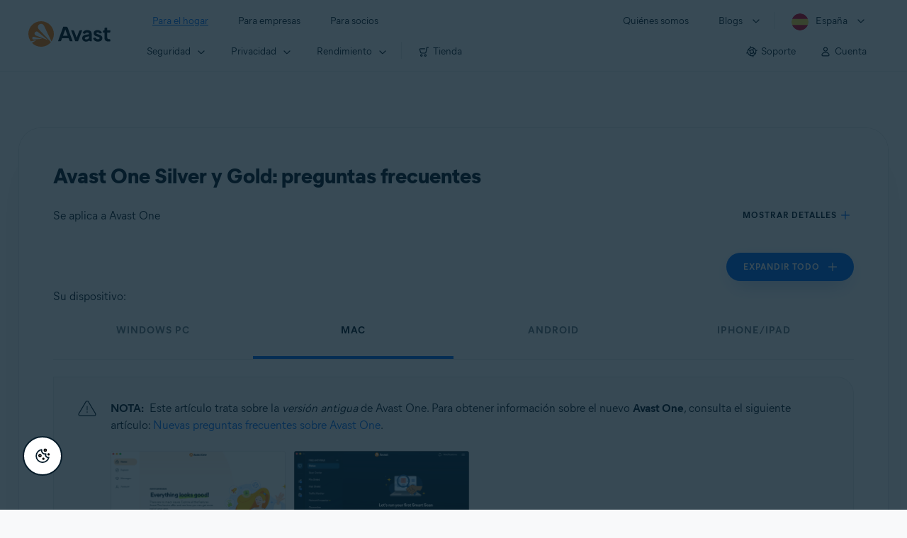

--- FILE ---
content_type: text/html;charset=UTF-8
request_url: https://support.avast.com/es-es/article/343/?option=mac
body_size: 60831
content:

<!DOCTYPE HTML>
<html lang="es" lang="es">
    <head>
<script src="/static/111213/js/perf/stub.js" type="text/javascript"></script><script src="/faces/a4j/g/3_3_3.Finalorg.ajax4jsf.javascript.AjaxScript?rel=1767126330000" type="text/javascript"></script><script src="/jslibrary/1752551382258/ui-sfdc-javascript-impl/SfdcCore.js" type="text/javascript"></script><script src="/jslibrary/1746634855258/sfdc/IframeThirdPartyContextLogging.js" type="text/javascript"></script><script src="/resource/1744102234000/avast_resources/js/jquery-3.6.1.min.js" type="text/javascript"></script><script src="/static/111213/js/picklist4.js" type="text/javascript"></script><script src="/jslibrary/1686615502258/sfdc/VFState.js" type="text/javascript"></script><link class="user" href="/resource/1744102234000/avast_resources/style/avast_css_core.min.css" rel="stylesheet" type="text/css" /><link class="user" href="/resource/1744102234000/avast_resources/style/avast_css_article.min.css" rel="stylesheet" type="text/css" /><link class="user" href="/resource/1748518006000/avast_automation_resources/css/header.css" rel="stylesheet" type="text/css" /><script src="/jslibrary/1647410351258/sfdc/NetworkTracking.js" type="text/javascript"></script><script>try{ NetworkTracking.init('/_ui/networks/tracking/NetworkTrackingServlet', 'network', '066b0000001WOan'); }catch(x){}try{ NetworkTracking.logPageView();}catch(x){}</script><script>(function(UITheme) {
    UITheme.getUITheme = function() { 
        return UserContext.uiTheme;
    };
}(window.UITheme = window.UITheme || {}));</script><meta HTTP-EQUIV="PRAGMA" CONTENT="NO-CACHE" />
<meta HTTP-EQUIV="Expires" content="Mon, 01 Jan 1990 12:00:00 GMT" /><span id="j_id0:j_id2:j_id3:j_id6">
       <script data-script-info="CHEQ Cookie Consent -- Brand: Avast -- Script Type: DEV" src="https://nexus.ensighten.com/symantec/avast_web/Bootstrap.js"></script></span>
    
    <script>
        window.sdl = window.sdl || [];

        window.addEventListener("error", function(e){
            sdl.push({
                system: {
                    error: {
                        code: "",
                        message: e.lineno + " (" + e.colno + ") - " + e.message,
                        type: "script",
                        description: e.filename
                    }
                },
                event: "system.error"
            });
        });
    </script>
    <script src="/resource/1744102234000/avast_resources/js/sdl.min.js"></script>
        <title>Avast One Silver y Gold: preguntas frecuentes | Avast</title>

    
    <script src="/resource/1744102234000/avast_resources/js/avast.min.js"></script>
    
    <script src="/resource/1713355349000/QualtricsJSAvast"></script>
    

    <meta content="text/html; charset=UTF-8" http-equiv="Content-Type" />
    <meta content="width=device-width, initial-scale=1.0" name="viewport" />
    <meta content="telephone=no" name="format-detection" />

    <meta content="Una lista de preguntas frecuentes sobre Avast One Silver y Avast One Gold." name="description" />

    
    <meta content="HC-BQFzo6kzQvIaSeSqThgPgILFxvWov4MciSVYc9v0" name="google-site-verification" />

    
    <meta content="Avast One Silver y Gold: preguntas frecuentes | Soporte oficial de Avast" property="og:title" />
    <meta content="Una lista de preguntas frecuentes sobre Avast One Silver y Avast One Gold." property="og:description" />
    <meta content="/resource/1744102234000/avast_resources/img/avast-logo-social.webp" property="og:image" />

    
        
    <meta content="default-src 'self'; script-src 'self' 'unsafe-eval' 'unsafe-inline' https://static.lightning.force.com/swe34/auraFW/javascript/ZzhjQmRxMXdrdzhvS0RJMG5qQVdxQTdEcXI0cnRHWU0zd2xrUnFaakQxNXc5LjMyMC4y/aura_prod.js https://b.static.lightning.force.com/swe2s.sfdc-cehfhs/auraFW/javascript/VFJhRGxfRlFsN29ySGg2SXFsaUZsQTFLcUUxeUY3ZVB6dE9hR0VheDVpb2cxMy4zMzU1NDQzMi4yNTE2NTgyNA/aura_prod.js https://b.static.lightning.force.com/swe2s.sfdc-cehfhs/auraFW/javascript/THl4S21tS3lfX1VPdk83d1ZYQXI4UUo4d1c2djVyVVc3NTc1a1lKNHV4S3cxMy4zMzU1NDQzMi4yNTE2NTgyNA/aura_prod.js  https://static.lightning.force.com/swe2s.sfdc-cehfhs/auraFW/javascript/c1ItM3NYNWFUOE5oQkUwZk1sYW1vQWg5TGxiTHU3MEQ5RnBMM0VzVXc1cmcxMS4zMjc2OC4z/aura_prod.js https://static.lightning.force.com/swe34.sfdc-cehfhs/auraFW/javascript/c1ItM3NYNWFUOE5oQkUwZk1sYW1vQWg5TGxiTHU3MEQ5RnBMM0VzVXc1cmcxMS4zMjc2OC4z/aura_prod.js https://static.lightning.force.com/swe34.sfdc-cehfhs/auraFW/javascript/eUNJbjV5czdoejBvRlA5OHpDU1dPd1pMVExBQkpJSlVFU29Ba3lmcUNLWlE5LjMyMC4y/aura_prod.js https://znb3hblkjhhpwrz9k-gendigital.siteintercept.qualtrics.com/ https://siteintercept.qualtrics.com/ https://*.salesforceliveagent.com/ https://*.ensighten.com/ https://static3.avast.com/  https://avast.my.site.com/ https://avast.my.salesforce-sites.com/ https://*.avast.com/ https://nortonlifelock.egain.cloud https://*.google-analytics.com   https://*.googletagmanager.com/ https://*.analytics-egain.com/ https://www.gstatic.com/ https://www.google.com     https://enable.customerjourney.com/ https://cdn.cookielaw.org/; object-src 'self' https://*.salesforceliveagent.com https://avast.my.site.com    https://avast.my.salesforce-sites.com https://*.avast.com; style-src 'self' 'unsafe-inline' https://*.salesforceliveagent.com https://avast.my.site.com https://avast.my.salesforce-sites.com https://*.avast.com; img-src 'self' data:  https://avast.file.force.com https://siteintercept.qualtrics.com/ https://*.salesforceliveagent.com https://avast.my.site.com https://avast.my.salesforce-sites.com https://*.avast.com https://cdn.cookielaw.org https://*.google-analytics.com https://*.googletagmanager.com https://www.google.com  https://*.google.com  https://*.google.ad  https://*.google.ae  https://*.google.com.af  https://*.google.com.ag  https://*.google.al  https://*.google.am  https://*.google.co.ao  https://*.google.com.ar  https://*.google.as  https://*.google.at  https://*.google.com.au  https://*.google.az  https://*.google.ba  https://*.google.com.bd  https://*.google.be  https://*.google.bf  https://*.google.bg  https://*.google.com.bh  https://*.google.bi  https://*.google.bj  https://*.google.com.bn  https://*.google.com.bo  https://*.google.com.br  https://*.google.bs  https://*.google.bt  https://*.google.co.bw  https://*.google.by  https://*.google.com.bz  https://*.google.ca  https://*.google.cd  https://*.google.cf  https://*.google.cg  https://*.google.ch  https://*.google.ci  https://*.google.co.ck  https://*.google.cl  https://*.google.cm  https://*.google.cn  https://*.google.com.co  https://*.google.co.cr  https://*.google.com.cu  https://*.google.cv  https://*.google.com.cy  https://*.google.cz  https://*.google.de  https://*.google.dj  https://*.google.dk  https://*.google.dm  https://*.google.com.do  https://*.google.dz  https://*.google.com.ec  https://*.google.ee  https://*.google.com.eg  https://*.google.es  https://*.google.com.et  https://*.google.fi  https://*.google.com.fj  https://*.google.fm  https://*.google.fr  https://*.google.ga  https://*.google.ge  https://*.google.gg  https://*.google.com.gh  https://*.google.com.gi  https://*.google.gl  https://*.google.gm  https://*.google.gr  https://*.google.com.gt  https://*.google.gy  https://*.google.com.hk  https://*.google.hn  https://*.google.hr  https://*.google.ht  https://*.google.hu  https://*.google.co.id  https://*.google.ie  https://*.google.co.il  https://*.google.im  https://*.google.co.in  https://*.google.iq  https://*.google.is  https://*.google.it  https://*.google.je  https://*.google.com.jm  https://*.google.jo  https://*.google.co.jp  https://*.google.co.ke  https://*.google.com.kh  https://*.google.ki  https://*.google.kg  https://*.google.co.kr  https://*.google.com.kw  https://*.google.kz  https://*.google.la  https://*.google.com.lb  https://*.google.li  https://*.google.lk  https://*.google.co.ls  https://*.google.lt  https://*.google.lu  https://*.google.lv  https://*.google.com.ly  https://*.google.co.ma  https://*.google.md  https://*.google.me  https://*.google.mg  https://*.google.mk  https://*.google.ml  https://*.google.com.mm  https://*.google.mn  https://*.google.com.mt  https://*.google.mu  https://*.google.mv  https://*.google.mw  https://*.google.com.mx  https://*.google.com.my  https://*.google.co.mz  https://*.google.com.na  https://*.google.com.ng  https://*.google.com.ni  https://*.google.ne  https://*.google.nl  https://*.google.no  https://*.google.com.np  https://*.google.nr  https://*.google.nu  https://*.google.co.nz  https://*.google.com.om  https://*.google.com.pa  https://*.google.com.pe  https://*.google.com.pg  https://*.google.com.ph  https://*.google.com.pk  https://*.google.pl  https://*.google.pn  https://*.google.com.pr  https://*.google.ps  https://*.google.pt  https://*.google.com.py  https://*.google.com.qa  https://*.google.ro  https://*.google.ru  https://*.google.rw  https://*.google.com.sa  https://*.google.com.sb  https://*.google.sc  https://*.google.se  https://*.google.com.sg  https://*.google.sh  https://*.google.si  https://*.google.sk  https://*.google.com.sl  https://*.google.sn  https://*.google.so  https://*.google.sm  https://*.google.sr  https://*.google.st  https://*.google.com.sv  https://*.google.td  https://*.google.tg  https://*.google.co.th  https://*.google.com.tj  https://*.google.tl  https://*.google.tm  https://*.google.tn  https://*.google.to  https://*.google.com.tr  https://*.google.tt  https://*.google.com.tw  https://*.google.co.tz  https://*.google.com.ua  https://*.google.co.ug  https://*.google.co.uk  https://*.google.com.uy  https://*.google.co.uz  https://*.google.com.vc  https://*.google.co.ve  https://*.google.co.vi  https://*.google.com.vn  https://*.google.vu  https://*.google.ws  https://*.google.rs  https://*.google.co.za  https://*.google.co.zm  https://*.google.co.zw  https://*.google.cat; frame-src 'self' https://www.googletagmanager.com https://gendigital.qualtrics.com https://*.salesforceliveagent.com https://avast.my.site.com https://www.google.com https://avast.my.salesforce-sites.com https://*.avast.com https://*.avg.com https://www.gstatic.com/ https://*.g.doubleclick.net https://*.analytics.google.com https://www.google.com https://*.analytics-egain.com https://*.sandbox.my.salesforce-sites.com https://*.avast.com https://fonts.gstatic.com/;  connect-src 'self' https://siteintercept.qualtrics.com/ https://*.salesforceliveagent.com https://avast.my.site.com https://avast.my.salesforce-sites.com https://*.avast.com https://nortonlifelock.egain.cloud https://cdn.cookielaw.org https://*.ensighten.com https://*.google-analytics.com https://analytics.google.com https://*.analytics.google.com https://*.googletagmanager.com https://*.g.doubleclick.net https://www.google.com https://*.analytics-egain.com https://enable.customerjourney.com/  https://*.google.com https://*.google.ad  https://*.google.ae  https://*.google.com.af  https://*.google.com.ag  https://*.google.al  https://*.google.am  https://*.google.co.ao  https://*.google.com.ar  https://*.google.as  https://*.google.at  https://*.google.com.au  https://*.google.az  https://*.google.ba  https://*.google.com.bd  https://*.google.be  https://*.google.bf  https://*.google.bg  https://*.google.com.bh  https://*.google.bi  https://*.google.bj  https://*.google.com.bn  https://*.google.com.bo  https://*.google.com.br  https://*.google.bs  https://*.google.bt  https://*.google.co.bw  https://*.google.by  https://*.google.com.bz  https://*.google.ca  https://*.google.cd  https://*.google.cf  https://*.google.cg  https://*.google.ch  https://*.google.ci  https://*.google.co.ck  https://*.google.cl  https://*.google.cm  https://*.google.cn  https://*.google.com.co  https://*.google.co.cr  https://*.google.com.cu  https://*.google.cv  https://*.google.com.cy  https://*.google.cz  https://*.google.de  https://*.google.dj  https://*.google.dk  https://*.google.dm  https://*.google.com.do  https://*.google.dz  https://*.google.com.ec  https://*.google.ee  https://*.google.com.eg  https://*.google.es  https://*.google.com.et  https://*.google.fi  https://*.google.com.fj  https://*.google.fm  https://*.google.fr  https://*.google.ga  https://*.google.ge  https://*.google.gg  https://*.google.com.gh  https://*.google.com.gi  https://*.google.gl  https://*.google.gm  https://*.google.gr  https://*.google.com.gt  https://*.google.gy  https://*.google.com.hk  https://*.google.hn  https://*.google.hr  https://*.google.ht  https://*.google.hu  https://*.google.co.id  https://*.google.ie  https://*.google.co.il  https://*.google.im  https://*.google.co.in  https://*.google.iq  https://*.google.is  https://*.google.it  https://*.google.je  https://*.google.com.jm  https://*.google.jo  https://*.google.co.jp  https://*.google.co.ke  https://*.google.com.kh  https://*.google.ki  https://*.google.kg  https://*.google.co.kr  https://*.google.com.kw  https://*.google.kz  https://*.google.la  https://*.google.com.lb  https://*.google.li  https://*.google.lk  https://*.google.co.ls  https://*.google.lt  https://*.google.lu  https://*.google.lv  https://*.google.com.ly  https://*.google.co.ma  https://*.google.md  https://*.google.me  https://*.google.mg  https://*.google.mk  https://*.google.ml  https://*.google.com.mm  https://*.google.mn  https://*.google.com.mt  https://*.google.mu  https://*.google.mv  https://*.google.mw  https://*.google.com.mx  https://*.google.com.my  https://*.google.co.mz  https://*.google.com.na  https://*.google.com.ng  https://*.google.com.ni  https://*.google.ne  https://*.google.nl  https://*.google.no  https://*.google.com.np  https://*.google.nr  https://*.google.nu  https://*.google.co.nz  https://*.google.com.om  https://*.google.com.pa  https://*.google.com.pe  https://*.google.com.pg  https://*.google.com.ph  https://*.google.com.pk  https://*.google.pl  https://*.google.pn  https://*.google.com.pr  https://*.google.ps  https://*.google.pt  https://*.google.com.py  https://*.google.com.qa  https://*.google.ro  https://*.google.ru  https://*.google.rw  https://*.google.com.sa  https://*.google.com.sb  https://*.google.sc  https://*.google.se  https://*.google.com.sg  https://*.google.sh  https://*.google.si  https://*.google.sk  https://*.google.com.sl  https://*.google.sn  https://*.google.so  https://*.google.sm  https://*.google.sr  https://*.google.st  https://*.google.com.sv  https://*.google.td  https://*.google.tg  https://*.google.co.th  https://*.google.com.tj  https://*.google.tl  https://*.google.tm  https://*.google.tn  https://*.google.to  https://*.google.com.tr  https://*.google.tt  https://*.google.com.tw  https://*.google.co.tz  https://*.google.com.ua  https://*.google.co.ug  https://*.google.co.uk  https://*.google.com.uy  https://*.google.co.uz  https://*.google.com.vc  https://*.google.co.ve  https://*.google.co.vi  https://*.google.com.vn  https://*.google.vu  https://*.google.ws  https://*.google.rs  https://*.google.co.za  https://*.google.co.zm  https://*.google.co.zw  https://*.google.cat" http-equiv="Content-Security-Policy" />

    <link href="/resource/1631772097000/AVAST_fav_icon" rel="icon" type="image/svg+xml" />

    <meta content="HDvQENtB3klaadSqitR6HB5oN6t2gzFY-aT5vaRSdkQ" name="google-site-verification" />
        <link href="https://support.avast.com/es-es/article/one-silver-faqs/" rel="canonical" />
                <link href="https://support.avast.com/en-us/article/one-silver-faqs/" hreflang="en-us" rel="alternate" />
                <link href="https://support.avast.com/en-ca/article/one-silver-faqs/" hreflang="en-ca" rel="alternate" />
                <link href="https://support.avast.com/en-gb/article/one-silver-faqs/" hreflang="en-gb" rel="alternate" />
                <link href="https://support.avast.com/en-au/article/one-silver-faqs/" hreflang="en-au" rel="alternate" />
                <link href="https://support.avast.com/en-za/article/one-silver-faqs/" hreflang="en-za" rel="alternate" />
                <link href="https://support.avast.com/en-ae/article/one-silver-faqs/" hreflang="en-ae" rel="alternate" />
                <link href="https://support.avast.com/en-id/article/one-silver-faqs/" hreflang="en-id" rel="alternate" />
                <link href="https://support.avast.com/en-in/article/one-silver-faqs/" hreflang="en-in" rel="alternate" />
                <link href="https://support.avast.com/en-my/article/one-silver-faqs/" hreflang="en-my" rel="alternate" />
                <link href="https://support.avast.com/en-nz/article/one-silver-faqs/" hreflang="en-nz" rel="alternate" />
                <link href="https://support.avast.com/en-ph/article/one-silver-faqs/" hreflang="en-ph" rel="alternate" />
                <link href="https://support.avast.com/en-sg/article/one-silver-faqs/" hreflang="en-sg" rel="alternate" />
                <link href="https://support.avast.com/fr-fr/article/one-silver-faqs/" hreflang="fr-fr" rel="alternate" />
                <link href="https://support.avast.com/fr-ca/article/one-silver-faqs/" hreflang="fr-ca" rel="alternate" />
                <link href="https://support.avast.com/fr-be/article/one-silver-faqs/" hreflang="fr-be" rel="alternate" />
                <link href="https://support.avast.com/fr-ch/article/one-silver-faqs/" hreflang="fr-ch" rel="alternate" />
                <link href="https://support.avast.com/de-de/article/one-silver-faqs/" hreflang="de-de" rel="alternate" />
                <link href="https://support.avast.com/de-ch/article/one-silver-faqs/" hreflang="de-ch" rel="alternate" />
                <link href="https://support.avast.com/es-es/article/one-silver-faqs/" hreflang="es-es" rel="alternate" />
                <link href="https://support.avast.com/es-ar/article/one-silver-faqs/" hreflang="es-ar" rel="alternate" />
                <link href="https://support.avast.com/es-cl/article/one-silver-faqs/" hreflang="es-cl" rel="alternate" />
                <link href="https://support.avast.com/es-co/article/one-silver-faqs/" hreflang="es-co" rel="alternate" />
                <link href="https://support.avast.com/es-us/article/one-silver-faqs/" hreflang="es-us" rel="alternate" />
                <link href="https://support.avast.com/es-mx/article/one-silver-faqs/" hreflang="es-mx" rel="alternate" />
            <link href="https://support.avast.com/en-us/article/one-silver-faqs/" hreflang="x-default" rel="alternate" />

    
    <link crossorigin="anonymous" href="https://www.google-analytics.com/" rel="preconnect" />
    <link crossorigin="anonymous" href="https://www.googletagmanager.com/" rel="preconnect" />

    
    <script>(function (w, d, s, l, i) {            
w[l] = w[l] || []; w[l].push({                
'gtm.start':
                    new Date().getTime(), event: 'gtm.js'            
}); var f = d.getElementsByTagName(s)[0],
                j = d.createElement(s), dl = l != 'dataLayer' ? '&l=' + l : ''; j.async = true; j.src =
                    'https://www.googletagmanager.com/gtm.js?id=' + i + dl; f.parentNode.insertBefore(j, f);
        })(window, document, 'script', 'sdl', 'GTM-WPC6R3K');</script>
    

    <script>
        sdl.push({
            session: {
                countryCode: "ES",
                secChUa: function () { return navigator.userAgentData !== undefined && navigator.userAgentData.brands.length > 0 ? navigator.userAgentData.brands : [] }(),
                platform: 'MAC_OS',
                mobile: 'false'
            },
            server: {
                provider: "Salesforce",
                platform: "web",
                env: "prod",
                dataCenter: "-",
                sdlVersion: "2021-05-05/v1"
            },
        });

        var a = new URLSearchParams(window.location.search)

        const kbParams = (function (data) {

            var result = 'no categories selected';
            try {

                if (Array.isArray(data) === false || data.length === 0) return ''; // Check if the received data is in array and if 
                const resultObj = {
                    'xm_journey': 'N/A',
                    'product': 'N/A',
                    'article_type': 'N/A',
                    'user_group': 'N/A'
                }; // default

                const dataCategories = {
                    'xm_journey': [],
                    'product': [],
                    'article_type': [],
                    'user_group': []
                }
                data.forEach(category => {

                    if (category.length < 2) return; // Ignore if first element is not 'Data Categories' or the array length is less
                    const key = category[0].toLowerCase().replace(/\s+/g, '_'); // Format key
                    category.shift()
                    dataCategories[key].push(category)
                });


                for (var cat in dataCategories) {

                    var firstCategory = ''
                    var br = 1
                    dataCategories[cat].forEach(dataCategory => {
                        if (br === 0) return
                        if (dataCategory.length === 1 || dataCategory.length === 2) {
                            if (dataCategory.length == 2) {
                                if (!firstCategory || (firstCategory && dataCategory[0].indexOf(firstCategory) > -1)) {
                                    resultObj[cat] = dataCategory.join(' > ')
                                    br = 0
                                }
                            } else {
                                firstCategory = dataCategory[0]
                                resultObj[cat] = dataCategory[0]
                            }
                        }

                    })
                }

                result = resultObj['xm_journey'] + '--' + resultObj['product'] + '--' + resultObj['article_type'] + '--' + resultObj['user_group'];
                return result;
            } catch (err) {
                return 'categorization failed'
            }


        })([['Product', 'Bundles/Suits', 'Avast One'], ['XM Journey', 'Onboard & Use', 'Feature Usage'], ['Article Type', 'FAQ', 'Product Help']])


        sdl.push({
            event: "screen",
            screen: {
                location: {
                    url: window.location.search ? function (a) {
                        for (var b = ["ASWPARAM", "aswparam", "_ga"], c = 0; c < b.length; c++) a["delete"](b[c]);
                        return window.location.host + window.location.pathname + "?" + a.toString()
                    }(a) : window.location.host + window.location.pathname,
                    woParams: window.location.host + window.location.pathname,
                    protocol: window.location.protocol.replace(":", ""),
                    path: window.location.pathname,
                    hostname: 'support.avast.com',
                    hash: window.location.hash,
                    params: window.location.search ? Object.fromEntries(a) : {}
                },
                locale: 'es-es',
                screenCategory: 'support',
                title: document.title,
                type: 'support Article'.toLowerCase(),
                name: 'one-silver-faqs',
                lineOfBusiness: 'Consumer',
                screenId: '',
                kbCategories: {
                        brand: ''.includes(';')
                            ? ''.split(';').map(p => p.trim())
                            : [''],
                        userjourney: '',
                        platforms: ''.includes(';')
                            ? ''.split(';').map(p => p.trim())
                            : [''],
                        subscription: ''.includes(';')
                            ? ''.split(';').map(p => p.trim())
                            : [''],
                        "categories": kbParams
                }
            }
        });
        if (true) {
            function removeUnwantedParamsFromLink(a) {
                var b = window.location.hash,
                    c = new URL(a),
                    d = new URLSearchParams(c.search),
                    e = ["ASWPARAM", "aswparam", "_ga"];
                c.search = "";
                for (var f = c.toString().split("#")[0], g = 0; g < e.length; g++) d["delete"](e[g]);
                return f + "?" + d.toString() + b
            }

            window.addEventListener('DOMContentLoaded', (event) => {
                var elements = document.querySelectorAll('a.dl.external-link');
                for (var i = 0; i < elements.length; i++) {
                    elements[i].addEventListener('click', function (event) {
                        sdl.push({
                            "user": {
                                "download": {
                                    "products": [
                                        {
                                            campaign: '',
                                            campaignMarker: '',
                                            sku: '',
                                            maintenance: 0,
                                            seats: 1,
                                            quantity: 1,
                                            currencyCode: "USD",
                                            category: "Consumer",
                                            price: 0,
                                            tax: 0,
                                            brand: "avast",
                                            link: removeUnwantedParamsFromLink(event.target.href),
                                            offerType: "download",
                                            localPrice: 0,
                                            localTax: 0
                                        }
                                    ]
                                }
                            },
                            "event": "user.download.products"
                        });
                    });
                }
            });
        }
    </script>

    
    <script>
    /*! Declare GTM dataLayer */
    window.dataLayer = window.dataLayer || [];
    /*! Dimensions to dataLayer */
    dataLayer.push({
        'contentLocale': 'es-es', // Replace with correct language locale
        'pageName': 'Avast Support',
        'contentGroup': '(other)',
  "articleProductCategory" : [ "Avast One" ],
  "articleType" : [ "Basic Usage", "Subscription and Purchase" ]

    });
    </script>
        
    
    <script>(function(w,d,s,l,i){w[l]=w[l]||[];w[l].push({'gtm.start':
    new Date().getTime(),event:'gtm.js'});var f=d.getElementsByTagName(s)[0],
    j=d.createElement(s),dl=l!='dataLayer'?'&l='+l:'';j.async=true;j.src=
    'https://www.googletagmanager.com/gtm.js?id='+i+dl;f.parentNode.insertBefore(j,f);
    })(window,document,'script','dataLayer','GTM-K6Z7XWM');</script>
    

    <script type="application/ld+json">
        {
            "@context": "https://schema.org",
            "@type": "Organization",
            "url": "https://www.avast.com/",
            "logo": "/resource/1744102234000/avast_resources/img/avast-logo-social.webp"
        }
    </script>
     <body>
          <div id="ZN_b3HblKJHhPwrz9k"></div>
    </body>
        
        <link crossorigin="anonymous" href="https://static.avast.com" rel="preconnect" />
        
        <script src="/resource/1744102234000/avast_resources/js/article-scripts.min.js"></script>
    </head>
    <body class="es-es first-menu-for-home">
<form id="j_id0:j_id40" name="j_id0:j_id40" method="post" action="/avast_article" enctype="application/x-www-form-urlencoded">
<input type="hidden" name="j_id0:j_id40" value="j_id0:j_id40" />
<script id="j_id0:j_id40:j_id41" type="text/javascript">anchorToCtrl=function(anchorParam){A4J.AJAX.Submit('j_id0:j_id40',null,{'similarityGroupingId':'j_id0:j_id40:j_id41','oncomplete':function(request,event,data){hideLoadingbarOnBackendIsDone();},'parameters':{'anchorParam':(typeof anchorParam!='undefined'&&anchorParam!=null)?anchorParam:'','j_id0:j_id40:j_id41':'j_id0:j_id40:j_id41'} } )};
</script><span id="j_id0:j_id40:dummyPanel"></span><div id="j_id0:j_id40:j_id502"></div>
</form><span id="ajax-view-state-page-container" style="display: none"><span id="ajax-view-state" style="display: none"><input type="hidden"  id="com.salesforce.visualforce.ViewState" name="com.salesforce.visualforce.ViewState" value="i:AAAAWXsidCI6IjAwRGIwMDAwMDAwWjNTZiIsInYiOiIwMkcwTjAwMDAwMExYYUwiLCJhIjoidmZlbmNyeXB0aW9ua2V5IiwidSI6IjAwNWIwMDAwMDA2cXBMTyJ9+Q/smSyBlxsP6htq9+RKMy/EMEcVGuj0BkCvXgAAAZuXLY3gBNdfzznrjHXcxuPjdtx1FTxXyzZmsZFP2OOxkgYID/5iiofgNV4bx6i3CbDHcq8kitZyjEcp8vDglhNIQYR3bR4GBwRqXS/IdG6svxrir3NiJcfeg8woGWlXD5hJVa7jLBUr41pmOVBmnzCNuLKDITliHHa7ak2+eKnt4w8UPcQ5SfT95hpK+VozpCUPS6mNNM8lgrjeJgC2EBf3GOX1DRneJqFX5LOxr2cuO+cseSuBBgZmk5FhVf73YuMMrpxGwsPrJRBF4Wa0nsheA/h21VoMf8LFWUIZe6pqerLHnAd6JjhoNyZljEXSIAND9UpX4m/xyTtE0LZJf6e7Wyom+V3qH4i+6UNS/+fXUkUmvV+0Sj9d5AlIZRsbEYODJ4SKnV+k72hCmfwrc260Tm3QWnaWI4W6AX6gZLnllUgfdJTm8H14OcAPwIjLVH9xtRQtK/ufCipD5/WkdhIeZOS83fGyUMPjda5uvFU0USOaLk1UArAonrsKZuPqS8Uk/P94gHNqUr7iEAshyZZXxQ137omNtiposxJM4pWej1IF8RlwO6mnQAkUPM3u+yl3nWRmtm5DpUgLdr3jDSrblP3q6ZAlNHIxr/K5wH80HXxI2Flezx4yj/QwALjH0WbkMHFkZiF7FWZUanHHutrrOLc8OzvE01KsdsdJ89KGLxNK68pVOoBVEZcZ2FzcA25eFOPWaqSpQE0c7PwX8FR6/8FEgv2sftay1Gm58rIiLRzqIK6Rm7cpSKo/4ljH1bAJV8fKdruubZsx4y5s1OUNGa6r3SMCxWqfjENfOO1byceqd1POTUu+C0TX9gKINfidT6VezoL3Z0SOHuT5PYZ1tFDuOhMpeM6G9HokkzEbiDANp4XonrmpVwu4/+G62dY4AE/+xAk9J+JjOXCfSsDx0dnbOfFAFEfrHNIrmK2ZtT+dGKUlXq/2RghI2z2Vxcgnxg3+s9fwTiy47hfo6l+IxefGEVLBP/FUkrLXlKc+8aPMb718y7MKyZ+2M1uiPfrbZqQv+ei0jeBbi1cE+X9xFzANydEW2We4hMpmYexKU976TdIVKDBd2uK3NkckBFDFRK609XVv5eWjZaKGS2X6LDxuVQlsegEuqy16WfRo4YOrskflaAzxy8Mz8/PvzDp7ajzrVpXC0o0Ug1SAIWWANom27q0igiwXz0mdmBi7qpNRFOZbsOzysCZkyw1LIkOt5eucBuWKNrU6Vo20bk/PveNUDs0iklj71i1aGlwR8C1XspMRq90NqPgOOoUtIDZ/Nsm69866HnwOtXb/vZotugdoflb0icAVxgOHOgZX+7T/fzV6372F4AJLW00Gt2ApxfetiYheems1VIsfZLlMG39jMYpe0sS0IQDR4Yvkp1cOI8LXdDZvXcI9AavRRCKLkm5BuJRPe5W1duP12k5qht6SVPDE64D9JPO/mBerl/YF0eFTl2An+FYCKcxkv6byAJ4r7SPrs05fw63hLwbVFvEd+lSTxhUTP+OezPidJxZr2TKP0w9x22COnqNFHyM4bGZ8nuDbUIN+xj59XEo1/eAxj5rc9mCswgRg3nVjtKXbyPaL/[base64]/Ape6CoZDiZkLyZ/ETyVkd7QuK0bMK3NHjlyYkxawD8CXE5NQKS2tLZ1JpKVlR57kz1gPvOrYCJvf6PMF81yoGawOdJEKkl4x7ZJluh2YrkdF05I2l2Uq5Q3WTTYibg9AX7d9JaneIDnHAR1fj67WdbfQCzGpXOBOZo5ZQH0Dx2XUxSpR22ZMWSjHeyadcKcTEKQR+u7TGAi39/k6WrWtGGQqXLjz8NW4H+7/nMaawN7/4X5NtvYYF/IOlDEDsleFbyyHnSWs44EbZ7f+UMxrojVrQw8q3iLh8rNHioTz9JQ0ELV0UYfqTimd+wEIcfDS/XzFoCyc5V58ecm37DAPaVlu/8AO4H4+95tbozdrtonSfoIrL2cg/sai9LKEIxK+IEL5mOS1Qizg1rizGSNfMsqsHKMIf8IUCw7W/rCw2skZ5CE3oOGNWtkUY48S4jupAZS/lUwEv7aXjDWoWwMzq0oVDiDLy/uAfQJbGrU7Q2URc800KmQO/46r4pneWZTW6e+05OSefLsETP88IxTiDoeq8JgejCWvWHeF7EVHxDCkqI9kiKslW3egA5jlUUbhQXR5iRjYcvLIcikpCybBeJwyJWp5MwkzZIiO+dv86Hu7mtyKUWnQrPLgBuJi1q3BelkmN0i5S5HJoriBCthRkNX1/[base64]/r4IFmfhWPfsaRNSLyY+gDEmm+voG7d8pfF5D82aucu81JRPw+vKfffuz42/L4zXSMxGMjlBqhDieBO8XsyqpCSBoDtlrx6wdOLHoKPCWO57By6vDHVDDs/gFehFrlTdFumgAcl1ndc7XTKdheHQfS8+LrT8pmnu/kegWdub2OpP41sQhAFftPXcU+mKIiNyFTB1T6MBzt5enxOfZJgumC9bxSZFiB1fPh1vgyYpf77XXwEZt89e7Fmb3EQGiywFIsBd2PJOwPETtbkOa7H0znyrx/wFTSRifSJXNPV90em/UPqhp+tV9GDZihvdXI4A7fTjEFxNI2OP5WSiAkzTzsnVCR69VzjHtGB5ZtCiNe6aGyUnmqlyLMZVLOJw3V/AbIX8N9bU8JFQbiNXk2Bh8XyRdgoXkrzWgD3ir2S9CFQIkqqXkX9o8FqBYvcUIwP5I7OZ+DesUMTaL0ga8IwP+WY41V78BlPqhfK8a2QSnMGYOXnw519Hy3G6E+8hT9plJ50CpppH2h6mzRICzE+A4lY3yf794tHW6p8s8LECtl/3HpXEGl7cCe6VlVyJwDd90G5EWzPf78VcUMabgG5v5iRFZDTz7vbcekBY4S85GjgUAMY7RS6fQjBShRGRshFmqQLbxKyVyfZ1d659y0N5VfPmrMEJT5uCyWXvpMUxeCN+ksRY/Z5aeJwBHeudvA0U5OibZOT3opXAU5nBnEdyGXUZvzV9nHuV6xfQeV32xRNKw11Ci/DMvWTXokEv4fYj0SAEPzfEuLZ108AqNUaG2A3yGDJMEKutACdzvHp0oDsRc0xTaPkl3XYO3L7G9KBSfgPzKrLE/aO2ouYZ0jJeZkKXuoXAnYJC+srC3HcV02YjiEbQV39D3OoIYqcmnV8RhTCEltaMiV5J9OfPV5VyzfxJI556giji9z87fp8rUOva7z854t2TGsKF+hDWs3qQ5tNThykZC+cvKLMC6QaM5vGg51TXFgjEk4OhaBedLbsC6frQfcR2/FfgMTWhYsS3C3oFPit/Byp8jqPdmmless60iNx2Ugzv6eunskWZLs43t4ZAH7OtNFFBLhYRQrmSPceADciFK4qPwKyyiL8rS8WuYzbDEtA5TF6JXaJst+pwU6aLBW00+aOIIh0tZ8ZG/lU91m9Xr6dZzyKSgGAUSB0ANHdiUQoP0akqDD92bkEmBjm1RXJUnz++0qbLPQZ1Umt1CAo4CjXbrRIf8nwipMiv3OPZYAtgaBqDvv6Hq5JXY867TydGVePMHq1/DDFO4Lwd4EEYNnGYtSXIMqPMmZP4rStHVvpVEZOqVxTXokDgsmnyimQu28T9fqYqPIw/FcHOsvM/pEWckMM3gHjZg2HTsW/GP4yrOrXYh1NdbbEhkuCjq7gfeTNkO864f90ddwnwHwF5PJLHRkQyA4vjhElqwuOagYwNIoIMewgcCuFSVLCDBqrtUNA8x/J77obxBX32sfGcNzPlD3vA8eAGSm/U5yXFmJNME8m2J3e5rwqmheFlDYC7IEkOim4b4+S+xz49pkRaLwmmB4nZm87UhsmybcIAQygvE8e5mrHLlnkPsL2gcG7kdJjQfKWyPF21Vy9PlRB9SgSGNlRMFjA4673h700L31ZIm+OgBaO2OhYmTvAJNX0Tu30q0McsbEppTHYaGlgyjQG+pI5ZbzcqbIIZub/aVC/0qu3d9oDiC2ImcNHE6KvOfpV82pqSaX+81bvHFPzE18z6VD4goB/13wQX12VwdVS4v+S26hJxlDyLpO7lgKCSETQb2kUEANGCriAn8geyep+HPxPVsiBAJ83AC3Gfjl7xP+NAOSxiX05++X+n7PVE/N8bL6nvqU+L4iArLm12b8C7ZAGhWZtN92pZdrzyOqqIZag+6j2TamgmbYMCpfx7Gy1AJ7BJCaX6dU9Uf3XXACk5ucBDYum811DanBhL+fwhfiJ1xQVxmsiMBI2zGEaqfEtXM9R/gmwdQceuJ2bfMFDKMBLrqk2rJE5JVe3gZpaameKvxt319Oav0w2Mgt0uu5vzs7026mNDhPX7z3Qbqlp+KEAt/iM7WXewkBgeu1Ysj7gt7itIrZ5oq2BT5sOmCz4updjrkoATJb+nwKPWArD+fMu54F2T1t57WjkAyD1Xp8a8nFY3Ohj0VmYxm3DOl98tbvXSvp1UX4U3ja9mkKFzxxyro07zBnpIaC1Gu1kJAKOdKnL/WMbpsEz1x63X89A31NYP5d08jCEkYGfjj4coaNviUw4mpApRS4PX02e1ZCZRiXP5baabQxjvBSY7KlZqiwEA3JiaCujPXhAqk2Z5pv9uOQiYcJecFagBibzyEvPH3Qg7vdOqLvQxD2HEdXqRZAI/[base64]/n7gjBonJkGL57Kh470pAMsJooED2fF3pdtbHMHv9ibEczQVwu6wVDdDp5/aS+TrpsNFvYt9E6vGJRu8bYG7nZi3uJ0rDF7KWB68OirrtrMU6gzSqMevqlzbHW9ttG6KoZFXP6SgWWrFG4XAzl8tqgZyDd+auf1Ms1fEg8j1ixXAXkxr/hTcPVibfYeGLy9jtJ4NqBQ1ROveDQZKtE+G4Z+QeBoF0pS+csPzP1f0QAzUiS/jwcBp4O/5RXfyfmo3JXPOr+kF5cor7IA1+BnC0c2lI3+ut4pHPHSUwuFETkD4nmB9iryUgqcstEVSY3WI7BRdJa5ZseGfYwiraUQvweoTBLiguudeiW8nr9FclToMzteM05NGNXtK8lcHm9DZxVNBvw/xTTG/8ZLVDSf9SmncHeJocDYNU05tIDyMK299hZeF4NoOP53dFJ6KONjz71J+3IZ+i2pCGvf/fePej7Y7x9saExkBFhCA3u/phL/VY39BcamDKMHBw81FW4vsrgttybIonOL9quSBJq2xGDOgMvtGTtGUsSujDcxWOIE9GHj8s+zeFj0mBk0D2qLILQiKqVyP++fr+2aWjZrOtbVqu2NeVjzFh/[base64]/45FMoEokXLaJkF06cHhhR+cLVG36HIsw3hM9As1tb6xxvzix7fPwuQexZXyZSNSCNXituKaYJgyrKio6pYRoijo2Cvj67Nn9nSrEzTPIZSUKhNJZphjqkbFhMXnXnrm09Wqtx5txokBZAViPyoo9bZMjuGiVb67sxhsS/DSaJlrnpvZsORwU8N11jsLd6wk4fat4FBrtsfOlvN/Hv8fXNaC1npqrEssugVn1mS3ET2pQ/jUKooq/KmCSeM+9UEEsfrVgf3MwJCdAoPmerLdggtDClj255soNSIJb9mFPEmfcf/T087ZrSfX6LpeGvTas/[base64]/PTKSeZNCqiCr4aEfxWSdy3jabvjWDfuIhP51vWtr6VX22tkzSsOVdRMDUvDXLDzikuuip5XyLUn9Ndkex2M4WwkHtqfBhUWkUsVrzonOkjqGb9/jcDSI6/mbAUq8vk3Xmru3EbRx+rd4cyd88Gy3Yf5aF4dR9xo6y7YCyKahcvWAJVpGcM/Dlc8DTdCr6/LKmYwiUKZPgRn00QXR8RNf7/eGSjY59/[base64]/W7P7dZoR8MePKezVW1WPsaSWTIXuuzSeAuX/aqGjXdcr3dTD5q5pgPIDliPZUE5/mAwrKFStR7vjLEdmSSMDPsO6q69plc021GxqqZpGZu0cjROtzF9tr0/I0pJqj/Una/5vwDtuBoRVpJTt9x7r+Ib5Q5qY2ACzwM+1wNb4jwrXu37UXlIguff1IXFODHJcGg8Gg6TWi8ghKacCArpXcqZbnWZpa+wpU0k8/guzB65rWuCxuNGyfmCYnUa4c/Ji0gs2xyxIDvpFlb5V8Fh9Ymv7m3+Xen+inaw03vJSTBnEm8yv5P4IwJBxbFhCPRkWxidw9YEcr60hLfIsL2QPsLR1gyfjUXImXbrn787lVX1pJkXYQnrT8xl/vVojVrKror3SZEjp923CetpjGrD44hgJ3EdxQVqrfl6UE9z1IkXHKCOei51PTiErlqtD0thdjpgLN8ZsdmRtB6TVezFGHrjF4pEcbZvjAqaosDGo7ima6rvquTYODliWfgm0kXHAv2QdUhi/CJeJbN2NGKIu6STebfpOhy0uULbsbmWr3I5mEmoJLtxUtxadloVZIM+rDj8Yr5cAFEl7FFs4gxUSQbQDzlyRRt9Yo6iouA5QG539ObTTzv/pPJzldYKjFflQLNG8kfAAddnJCgDamCYsO5IRautC+ZSgxmqwK0U8yI1N/lf1CloOmp5hOguJ6eoRsBk2VzDDJH1s3VP04SzhuW7X1aDbc82zELj0hL8Hhj71/XiJy9F/zmHmgkALzosYPa37KHUyTXtKN/w+slmdjo7UAmbO9P7ei3P3OtqpnNBiq1/iZhXjNwJ185O1ETaCpOr0KWSDhrjkY7Y9Z4uTVFjmg7sP8K4KPIanp4RnQ4mh5OZRnMZRIjtiLihnfSJYXevjZMcS4CZVtv/uia/Y5ihg2JQDftoNBt8VONwLWjnEZb0T1Sdm+0dIepErpNzHNpVat3dJq6EJIC5+Cyupb9iQYzEY0tq1AXQbJr+JeMJGWCta60k5zNFvdonFblyrZN3jyyfhFmvxuYFqFjU9Daz6ein9ebfBA8ykdd8eMxvlEsF15d+QZLotGYdxC5HeLFXUIqADSF/3QYOzVFEfVO5MQBPE5D7IervExBqZ1oS1FI7aTvaG/c/R9bBIl7PMeub0KDeIDtCN9GyQeyQqxzHnRp/vnZPXE9rEwTOoYieD3GoEb5b/PsYiWioo5sCA7sSzwez4lMRZOrLa8HiUZcv3NJvx8yhMjd9ZEPWaS/XrHTw1eThofmuLxBSmAfw9x1jZOKZ4TKIvUE364xREGk6HPiO6w9qOdOiUv7R/UsiSMLF3d6Vyp5mMxBuqNJ16G0HgGMTC8Oig2b/IuhneTneyPMKROVUvF1N4uuUraEkFjIBaJo4+aKu93beADheKdbSjhTJaJc4ECbvfVRJ2FHdg1dBb9utsB40vlLGB9boLGfS6c0l3qlh9DZOcSuSt+WucRxQI7qsZQeCBR2H2avZsNAPQnBx/3uYbVBURvNlxmRPE4cSs6b812TUd24jI17TjXRPS0gIowH8Ag9ejOMiN8SGyf1sEPi61kQG2KDZJSqvNxdnXz0SCV76smORhVPJw6DW6OJLkrmzM1c0f0P2sdblhF8OmvpxNiTI6COOXMPo/z69olh9SacZYPb2tAjxxIHDnsX9CCL/In9RMAoqOiJ8h2Zo4rJUmUGlBrgBc/AukTItihc9wAE4vzk+BWaB1Q9ygGcTr4eb0f2VDPN7C4v2gLD0WUevs+xZCOZtF2JXmiaqv0SuDwKSHWGdr8z9D1LNO4qdLYx4OdjnRFS1/CvE9ITt/DkWSl5Q8kBmTqtcTWMZnAQCh1a7e3Hy+a/T5sWFopLBcckFNJrD5u/kJ3jqCNXqCRhA1HhfUhwU1nFBtKmoAoSGs8/Y7CHiE4dKrSzjR4f9gMpeNsD26pT95/6V5pbPvezY7TfEtr+9oFZ5LoEtTpKtkskeI2+o4qf1QiQ9vxrBJI3cLKGZDfN0H7IwInHlM8JzKDS/yvqzUIsd5MgXPmhLI7bT3j27dhMu6A1N42cg/[base64]/nBp9vyWbolBAwmHaAuJdHpXcMGelP81GihR2JXF1otHUiyf8Z95hHKGu38STQfp1iQu1Nz/z5qwTUwbZhLlS2PWH9iG36kHI44rE6yXyg3AMo3K2eUGuY7yxgpR2/m+jRz5Jq/fBq60ooC/uP1gW0QeL0rk+4E9s3zJVqvTpP9nbjAGz9Hql1M5ynkhY5zMMO0vAu1nUGv11k5FTJUvNcLxWffsyAy+eK5EAyzCX5HTiJPa/L7txuZAmH3TykmpLptDlrzVXAtlygLNffq5mTVIjTvz1ZYDB/ArlEKgjrauEPeTuAHPINCtT9cLWGudgYKEBCOfZZK/c9HcLnu8oGZMW73v9OMbsSKBZkWZLv5ttOSTkr+yM9Obz4U91QgkLPrQzuTe0N0YR+S1aGnPcS6vkCPZudw++uWiq9UY6P5oyPqf1xzZopcOBwuuwb/KVSCCqx5W3HHxx5HnnuZxBwQs7jy9bV1D7aEVnI571CxETD8y8ICCjKGBnT209nZudRHSSs7Zoqg07nVqTykXBHipkHTsXmiY6Fi1jfXRZVOca1hOyWrXKtk6RHn+rl8STk+KioznjwSdwZnG8c++IvZHLDUp8CZEj2d/[base64]/soL8MfsVviuHvGhG36CMDFcJH/uyXqtLRTxpJ5glWlIuwaHHo5Rw35DzKNesMcIP/Lux7MsLUsjbhnFxLD6br6YtOqPXSiZURDD1sfsR9bKIDWt8SBodAhgWUGX9+qxCtMCKeIsDUY2nxFqyd1wHZcf7krq2mVekbW/Tf7D5pH/hbuF0wykVaSFHvYycM+7TY8LvOAUCzCP1PJ5kWllrREMx4ZapRolhrLllfGWUd8Vz+7t5p8PYWwd32/9FirWtr4mVKbyjNi8S6u1r2n7caI+4oZlgimh3RiDAw0EycJpn6NiaBkW6Q/D8EG/70hk32dZ4Ov+bGdpaCyDla+igZdpQxP50sI12Dt3iD9OLs+jukUivdul+qQbLVoZH79Vp53XfJwomvWnr7XyiFT+VoRMdJc2hEu/Pl3a4cu6s47nuV0ubnszxYIUE7z92RZYjTy59dg2LkYoKvmWzS/xqe5u8IHrSZYG08nmXQcEVbo9GQU/7Zcg2cYJEhnhjbgyupJ1OGeUZ8MY/BSCwoYxcZeie2XL4B4pGVXBfVWOara4YbxdcVxMkj5vv/vDF7FJ/[base64]/[base64]/oTbroapETtPCRqums3/7mcC04ur8WFKKFV1Y9MV2nEnUDH6fzZ7mtGatM7UESSEKIzN29sJZ1YYW2gt1T+kymkggBBlUUkBYUh04r4FAUYOB8+fCPayt/LeFfClttrIfhOWI6LuHxAnJGyMg+dGYxyVoRjOHUol02e5kyqt7GJGtT8911qkY2fJYHpzG0/H2vU2cWiuHMUiYOJULf2BQGsDZ9841PPvL7HBG6E4//VrduR74yIGMN4yLIpUuzs4D6ffDxi6m4M6XrEAyxPuWiE/1mlx7du6ggX06vg1D7Yiun6MN+P2PKlks41xIjZ/Magl9pcStTysXXGdx9cn8eyx2yEajdQFiT4Kx6WnSgUtV5LfhOTYd7+T5S5SX70TlwjgXGAWTSQoLFajYoY/U9kaoh++XajPLX92MNKhC7Gd7qaXlfkRJt3fNoJoUNTmeD4LCCw+Pp/ltVaPF4sQLv4d0H0vJlITgRXAA8PmkfQiRGDiPysClBtXdlowgIt1XzLeETQH2Io0ujdOOdY9vsYR4NwMgqYukb+XwrX3ixjsqWLS5nWFooX5OhW6oRbmpGHwOMQCoLSUwl6UDpi92ynAZUdtMloSVKGr+CNe2y++tRA7uB9KL5hQcBSnOOwd4K6RrvVsMVv3tXxs/+rpWVSSPmqc3D5ex4LYt1e7FzvxWIAJAkkFz2jZW9sbIShohp+BmLHy48DGUFW5Z/S7fUsrqEWsOk5A1s5T+Fs/ElfzYxyZEMZDZO2H/+rKfKYKGqDNuNiovoB3QmmBr8LN0wWA4m8jCyilnN4K0oGsgPJvPWgCzduYjYUSPiTCpFJbdE0IVMiLMLdyRlkNf090BbotEJjowveZiQ5ky7Y23QILRLNS563yrR110RS9Db2g4jcagd6vC9zEQ24x61XPW6JnulRkDI/fJVPB7PkC8m/SpHVviLj40Gm0tGHnyCHbDdjfPAmuWnpTXMTWM7wUWRNRdYAf9HCAaKsgmkvNu/rUtc3YgPwqbhsFHh6/28MNwAeoRgDq2DBbLXDSkxO+MPS86VCOUn5YyMKQeTSw73q4vsdz8gTusH/14O3fFvC/bFEWUbotuvQQ/4HGXnoWH1h1oTidYutqPukr9OiL0Uah6KziZ6XmM2ch9n95drMe/G52jSnaG2X+2s5epwsA/778ynB7gXnL3HXinPBmteoRRK3KuBTMBlzZmPNX+tOvAciJg8+JGilMX0P5HZIrBT1KyPQelVSFSML6PqKdh97XdVOiUFZjkIoqNa1hXW4xeilfwGG1HpTYbNnwoggecKZdrZRKAU8AoAGOC9HYevtpuLJJ7smbm3iyTpSNDGCgt5b+Ct/vLFyL/b3+11q2vTbauUhvgBjiLPQAXZ4TE6hFJWmB3LLL53ZFRgm+Yl+yaNq0iWK00GN0wdRtkRJjCORDgwmoo/4fuUPm/AATlVE9qmiz62vKPX3P6+diyPv1irbL+8UxNSd9o15Z5nTpPtTyMJIcIgiRtjjlpOQHtnbvV3bs+Hw96/lJsSURlUgHIAVMcb9uBpHeHnwRDkjOsFVVWjqN7IRf3+eojtaUofWHbLoqRy+4bl1/8NbCARWnByOzei0Bvg5Axt1cj8Kx6qF78OSvaiPcmhFUqHjNuZ+766sgMt69nAquTThcN5jjqOwrxMHGt81brYZZwbMaitnkDE5FlZCMHlT5nBU05c5P2KMUuDbDU4YOZA2sv+VIGf5bfzOA5KqGYZs7cAzyvqgoAZgj2qYMcpIhkVI92PopZTh2sCvuFJ0v/DZOtRInpsxXzFaXiNlWYZsZSmteIhZbzlXnxz3BpqIwQpBmEivAIc7orAhS+HqYK5IT0A/nVK+LXQXOvxrwZhtN6ihtd15CABhexDP+YdAiAVoaSbXrW75tdliHl0EfBBT0ead1D/O1pGF4hswbHbmjtJetFI4wCnHo9ge+eC7SeJc/v35AkY8WUzLrA3DvPRH75kgNkywbGWTOUZ8J2+zn85LeIeZWEOQ4RZj7YFBnYghsYyuO+Rlj8p7xLC/qeZXPa9ZUnSVdCzLV4SZb2ac/8NoMb8bCiB1S9noXbh/iGo1e/UpWD8kw/AsnQWHeuAu1kHD29uyrrrkYNy6Adnpi6kL59oOozjKegKQfJptGDlbpj9Qx83fCtjzejYYDLBgxZdwkyolQfFxFozr0WViwiivUQduNsUKoRG0kcqf0wpHeN48Dle9E7Z8UzS5St9V/5rK57pKUUqqy0rWqCn9dI2uzAA5t2TSLpmHwlBISx+ahBkr608oIaphscTK9KbPpGNXdf9Zq2LrE3LSPvg3ltKvI5FzbAwKN2thLcK91DXtKh66/8rQKk3XIdlHopWPOkght0xkTt4QMWswnliBSy8x0VRimRXIcK6o483mCeidn5MlOV0A9I+Y+BqDBCqHA5SBNUUWcC/[base64]/AcpS0Z1UJBVeA0gxPEbH0RSS3YOtKKiMnCfO4ii+wL/[base64]/CdvqR2VESJQnbtGtOVtLkg2SisigSVIZ/h5bm8FMoXTFyLuYV/+ayAkV0TTfv66Sdh7mTNKkt1AHe1xMyXEcxG3YX/MLfm6qEt2WpcqGvTexu2s7DHmfo+vRqa5IaLj9umTsMxFG7MVNvdXA7kv37j541C1FmICscH5KYI652m5J2e17RFftc6qI8qJuKqQ7VZiWD5zplz6V0PHJohAMrVWTal8Du+dxB6DNzRCHvSv3l0+K80krJygNul97PpQsMdnRFTYRFCOcpfJVZsUQH6WTmZ/uBA+hIAaphC4Fx2WtLSrrngqJa19PFqWUOsy0JlMPcni/CO8YvTu+NoAcHh+JO5njNlt+12Kbgl0kSAs8dESGKbnfDSSA3XoIdSpGc+6kMkHzz6xup1mKQovgvxvst0cTcLlJLJWKVNvGNm9WbyINHQ5DxJfVyR0Axf2noUsTNrbhY00CgadkWCpNXGuOOXxYTfyC/Ihyb4I77VNVNEdEXtr8TELFOwbzWrsegUXsdJz9JCxMRXbg1EsBznhaB/O2uZeb2/lS4TKxo8LzWC0waObet1QDKtDwSJuDpBYjijF09+rGFXmDf4SjlPGGIYtDETzuycbK6BuooUKpz6RC/GvSOh5PLQNEt+0rzKZ/9hQFAPVChWMtqx3fCeEDBTjL6JOGK+Qyd5xBu72es0VrMCVMD7QO7+vBM9UrxBwFLpuZoguse1YDQ91D5HuZCypI0SkhL7J4YB5SE56eg4OjRpzO+zzg5m6IIN+pAmRify7h63F75QTAqSO35RClod+nKhm/iGSncxDSM4LP9EIq/70pOWJam5ka8tzFnjUsCAzmCAW/u9QHGTHDfDhoihry3sYBBORuMWxY2fPD6peCbpL094VsAo1U0Ivb29IkP5SLlGrQ2xgP5GVAmDflpmk6ohfVhEzX1nSANSMFgzSG9JHNLESciljrNO6Ial0Mzi5Rbh3bPM2BeWb8CELZCu7fcLr5qh25PaLHNcg/Ush2m+bAcwWVR06Sv8EQpi9kbD6P+n1SSCGH6BUattwcTw3olA+HcMwbL58V/Gd+pL5uhsa3XOYfgvKuMq54df6+i0262kCJc+/dedwbWu3luQojCLEYs67kVZ+Asj3hXVPZgvYZVhi5u8rMQhIgOIqOpSbLQuDYiMg2iBYhtSf65KSvrxMGuohgxrT7sKIGtg6kj2KMADwuyU6tBkXHih5DK2/mUrbqVOzVS55laT0Y42UMsEXByUePtmTOxIGRUxVVaymPf8Oe8cq46UjvxlBAevXM9QiljHqztV+WSR3qxg7M4XbP7R6Itql5RMpR/[base64]/DYto+emHJNcZnGD+7+iLHBBS1j8KhOMHKKGR1W1TN5/qKNMF7pbwkxcoikbnH4Elr9GSE5ARIQSKsjZnJVOcfoROqzlIg3VIh9CkqXmn+0jzwC6RXjuexPizlu4SLismxKsyRtOtpJdttpPx6mssdkn2Lpqpt+8PfMxkq+Bi4uSozdDU1HPUogGxz8ALlgP0ahJ8udGx6llZKtZL7ZpbXguCZhTOL/3zHplmjQgappxf6RnsBxWDJ5T4m+atGoN5g02FMpC5adIbqSJ3L2VhJS1GeL34elXMpCQcBKoky15+U9St0rUHyDGgqagDGoKLKbq8h0ssjIVF/[base64]/ubitBc3vllMknw5iHuXhwi3pF0il1W1b8Uf1b+TWdCflxnqwo/[base64]/1lYk/FSlceRrBk7yZ5HjLCtCbpZL1b/tu3QVhaH2Z79BoF+k9GFdkKugQD0HTgVKLQ28osJbmcaYj9hHT+L3r9NUoSE3ukC5/6cFKZG7f7h/dYFjYvT7dXwFsfokzvCqIB4t2upOZXuoD3Jvkouw6VLml8eXMBTeXJ4AX1yUVekiw/Ttm2SX/4T2ahCZnSp1hD4WkuvycZycZ0EHhKSbIQN0jIQBnX/boK0tDYQQNucza5qv7sPGeuq/k85iB7boeJb1MPgR5ZU2SwehlywwOhcNlJVcnkbIWH14uoWEf/Khyhnr1iJCZm1G46F9GdJ1/6ipaOQdTySggIkss442I0jl05btVDZKSX4yolI5CgBtKBstBwvyczIW2i+Wuk1G+XRcJc6Xw4FwkdpTOeDuInQj/Bq7i3GJRfGrWhOlsjgwckgn3/a1IvcbkIeCvpT9nKhspv2oZfduBNxGgrKaLvYKyGMkJZRzTJiZHGFh9VCPmGe6whDncdArEmT3ZG/XnAb9LAOEWadsy6IP2Un6oTwUd9CGOiFU8xJK6fcm4fPOAw+QdP23v1+NIArKfjSM/QO8tHM8Uu6WkFmhLnTQi2Kh0u2scwdSx+g1IMC3cozZgXljD7Fer0/Z7MKWFrNFdQIK9Q7lIUM2wZPVDh0jEJXC5gOF70SrA+8VuAIWNr/FT6sy/nvNExtkrPHkAoFjudy9mVrvkUERzXQ4ng7x+c327XKKXx7OpeRdGqBXCCtEvOsmJHXKUM33o+itrbhC6HmH8Lx0ILLE3y6RYophcqNCzqP160nzyvJBkKU2nt+TB0GK0aFyqdeFa+9CqujVv2FQm+JcVlD3jLWn+QjSrwngET75wk4Mg/4mvMrz6VrwHRXwl4yPnAECz/h6mlwjQJEJUmzdo8XLNWlc3KtSX2YAUqaGwn7NXqjAsIh0/DjIVB9HIAn5DDmD6JMEwOq7i0b/[base64]/ZUTIe2bg0Z9MFLQh0jb4WjQkjWZPWbfHtB4i4oGhlc0zZwwfxF32GiNGMH7ijM0eNzasU+qAQkb//hVgvtCLNplOJKEYLTvu4HcnfD1ql2IxnjgSaJ8UfeY/FgVuTBboenEA24HDm2IJVBafwcjf3xOO80bhXtGdpWaKhP/cSbULLabHqsCTClOGGKpqT80LQ6nqM8TiuO/fRQXMdQfx73njsg/fw6CNLCWc0lMJpf22uOl4M5pedAPWHY7otT+vdaRC0L31RmGZkrvdC2+cegoxfJ88i1uZRWc7kylWcaaKEpwaEJAiGOwsinzvwgwMH7Soh3KzET4X4YP3WNfyq+g7Ssjx2CRK5Zb+dvRDlSoHq4a62ltwtQdlSqTCuitPj8q6S2P7+a/XN6MW3n3HAvfc9SVr3cHzsaFbd5eFezhTOQ8YUw3GRrX3FKviKKuz6acv7L5L+3EXxMp2GiTS5veJg5hTvc26RnZRorQ+kmzHsVGhefOUC+4xb3Tfamz5+VsTjfiGFmmRUBRpFZC8xALNUUL5GPmbMyjWSSc0qgKKV6wMZ7hskksOdo/h2ixyUR8eB4U6cmy6ttZ89lVf2AECpBsVR2RFiqgvXYcOXTXv5HRt4uSgdM0afzCLUV14dJmHJraCp7iiIrAYNcj0AdrE5lgR4tjQoM83wgt8vd05CsPcF4hkvO3Xp1vDeYsixDKzrzjQ5/DsdW32ZlubPZW3UcmDP3h3iB/06IwLyGKktN4b4Q0LIMWiFaStSSXaiSt7kHOFZ0Paoa42XBZ/wQnyW0udSDJqSY9AeDezXxicf/WHlIcvjBYD3Ze552otTFoNNcag4nrfnSbKMwt4xEma53/L8KEZ82yGmPTWeSEAGYJpv4yz/7sRG/8+LU14qFnmuupiHr3SlV/33Usw3u5iTyUONx7NeKL8oXKhL2I6Diwa3lh3A+PbfU6nm3htAUVI5ddcLKXHyQ4CrA6eT3LmRmiTWxGwPqSimBl3OQ2VnjZBkho+LnbYoYzh05Xocep7BmomldAY1afovo5JuabUZonn/0wuAMhyBCNmIIQyvltICvL/[base64]/p/IgRvclSyeXZGNCxta4SeyrlxKVWw9D+hZoSB6ocN+z+revEQdLDUFtZfq0U4cNxqRdYijBfWcz64S7ZnUz+z42b/ivs2b4q6wD5KmtyWtQONHb5yvjnUK07P3wTLzNQUwTEym3s6t42r6g5WOtumx45YNW0a8Ll7/blED4ZH+dAz+AnkqR29/+6DOyZUi6Fls8sxJq6bBqgecsyB+D6JSx4CzN/Tn/zRTFfComGLXRcH8FOovdey3vSpCD/1NWUZbEnyCttMmj2pHxQ7t6/EkvFCHlREWzsioTECV1lHHxUKBR7xwV00YELxQ21uABAL6dixc8G0VjX/KDMtSchwy8muYv9uZ5IwLGnJnCbfjOB4teZRL+ZbYogMNo8axsIBDE/QXsOI9dNyM/qnSET60eAJAZaVy11qugobYtZXT3oqq30+ygn46QFO3YejQcrv2igkdx8V0SiD2r2wf4Z0j7bzTGpua0xQgyKN3UOD0kCevpHgZv06LIgJwo4a5tT2hZD/7Ks7AWqheKbylRJ2xKY9rPtwqbfOFkpMcIeNhkTo8t4tAnUNlY6ZSUfLB5J1uXtw3dsS0X8Z5Ua0UzutFjvrioBx7BRP5mjHHUvWcLQuJFqnTSKlc3QQjajgctL998QJyFEKuCUX0rjQKd+iuUVG2rsrG2XSoh+j6UI1lbz/wgcEKxR1bZFPM/40f9EUR9psTeZFjnzmp36IElgxkIU6erAth4+fp9BlL2ejP2jNA7EhHrViArqkbuMK6NO5e9UqeNVGsRniiXXBnODUrNBUQ/exrXX1wgM2qQqg8xgjuUhrLJwMIfZkjFP2Sv7G+Cgm/a9iL39itwTW62fvbqHx7JmrYIlcA485BfmZvOKSIMRI4dXFqionC4F1SwLCTfKGnpC/0lswYeD+CZPclxFcGcqGklM4XTFTCO9riR7k0MSf9IaaHRb8/qYA7JbeZL8b+oITwis9pvXeU/lziPhLCscDIGMxNcLBOwH91YHOsvTjuuTYOuyL1nGDd8sFmotUVe0ogKpXhr3soGDAoWzn123ELBARlAKZdXaacpiTVZyl8Ov0NnOtidxosBjKSE2dgvV9P1xB/AQ5JhDO9GRpFr2OxQkcDU2XMo87Ds5xOy98R/EYU3sFm13o/LxZRKTR/x0Q7+R5nvvKA18aeJvFoDt9ZD3jEdXAQ86+/hiMPmNlk2AVhvK1YauslmZq8JkvK9j6Y9k2qQnMvzvco5ZSC1Abevu/cZ37fn0bsjlK3XxCfxWQyK94+heCh74RySYcvru+rPBQ387p3JL6OvRDrVET5fpNXIiB4y286oojkRsi71RM4nU6pRYWAZNiEj+KcPf7xCdQi3BthpTU+iR0MDfuboVxEDm9Cf5WtXj1oMePPuK4d+EsQZ8bGhPdTgifHtyOB/+hv/435tB5gA+cmcTdKhTzeyci/UYCYtIazNuEhGxlZxL31fm2Lql147diBUAad6h8xMFzTpi5UKMAOq9amWX768eCGAsueQMYvB9J9DjOmm2+tdqokgh3u6LB/pIx/M00Vp7mVLZyOX4X27LsV40skQFe827PiFxBiHaKox9/rXHXkp9iUkI0zLYLXdQlzud6APfCkwtCnjL9ZlgCPBAnlUojRIgqbW8iO9N4rDyNkKOV4KuufaTvZx2cCuYNKY3VJpGGR5tiYE/q6QyvbdVGIOMDrIboVOQMGPTeFVokSfUK8iVdQgPiOKOq1+BakU+Re3mTZ+jamC+R7WkeZ2f3b4Rt7RpDYNFl88xOZWEvoRpzTblG3I0v10dlbEicEL1HQ5rTJv2uoFMy5l7eYLRoNmQQ9n5aiWgyXQo7UZNuOyYEFpYX2XAbiwWB18J9g8YAohmQxXx5zT/bweBibg6kjvky3ODoJXJHD8TPGmayRJpJaMZdmLuCogr9X9DI2Zhsr8O8c3TD8K2WkNl1plloOeEcSsCeobYGppmU3TK/2i9jf+XB7iTKkTAZqq1HeHP08suBqe/[base64]/pVh3ioabrF/IxE0IGGZA6RcPcTv6ng3xFZfN7fOqz36mHCUzdX6rCD9AlJMUQQHWYWIlB8Yr6/0wUmhz4/F+AFyzGmokvFaGGXbcZoY9un84Vzlu5jnzsY+P0grEX79RcIcF4Z5s3j7AZu0xRobat0zczcZTiT5eahR6w0COCJ7655QVv0UE76py2ACObV9kqfXSL4/fRGmKNoIKMXriinb26jolbvCK+FFBgik9EJndJ9eybbTD4fFDV/bTEDs6dhEYiNSErlJ59uwSMQ0WDfuKGU3YqttF9TMw0ZXegvZmMqayVBtbo0gEHLeQs/acV6OQpMb6N9YTfgalnTTkYAnrU6RJsL0XGAwva87QcxZnZPK8+uQFxbCLOg7yIzl2aPenPf1adNgbn3AF8O3CJVUey8oG2pu6WquFAv5GR8IG/fqHm7T6uZveaYWT3218dy/PyNRRNqF4W7HrVqCd+LJKr9RShTlPUbyAglupxNuCfB4sAgKbMnVsU4cVyyRhI6S7M7unK1YW1KU/GtgiTNaDczXHDgtgsmIbE1VcMq74s3b4842vt3TnkATiWiERtEsN8MEYDWwoFJ6FEtTBV+TEdyxijO/hi1t+fwR7Gz+JBWQ1diImYfWgAuG+yn4EuVxXiXsTMxaRXbAqBzyDQaYpT6x1SDW4hqeyl5D8SDJKlZxLuHMUDrol7bZEyhjv9MnSoApASbf6PYzX0hUMSHKLFaJllhwrXkhHCYAQ1nBaEYoY/78BY1dcWZBGrCB9Yvi8Aw0sgqTI78zYSnv0byZZAtasEdLF7eJttXg8kh1RpmV+sNOdhm6oP3xZsOf8A9C3jhncqAMpH2dKDu6yEvWx9olr5NRVNorOGw0z/gYVTPctnvi9zqEWB+/KTeLJDyJNDoi+lPZjLM/XfDkLS4QQK0hOlUI4UIRHCFCvV3bnRH1XSegjKn1DGTRtcCbDzXxbML7cBuYRkvmrjjv4P6Jht7Iu9U7USdDgkCCx7dBAOlj50un2aI3DcdhXklyvJHJrZDAhKQ63shy9O/Y+XkMBsjS6XbI5r/Z40ArUT6o7Ef4oRGoJ/S+9Lfj9Qdp75z4ETNmAt+I7hGqM9Q+1sfazkk4o0W92GzXa4BgE1mbM67TcOoUrI1H1Dn4uxMJkgoBQc/AfaghzpDnj+xHJHjD8ZZUFI5ZR1hmhOGu8EfEpOef4Xg4YY0fE8Wp6H4qwIbN3zWNFCzuPgkiH8Uqr1yLwslb65qy2QAj/[base64]/Vh/VDO+krKsO0i54+fuLD7GLRJxMMB5qm3MTRQaKWC2YQzTDkNKYhXh4TWFHFuQ70VPIclWoNldtEe7RE3gGyYqewbY/nCSpM5ZH/5Bt5gAkDUSPTYqm30tswCK5tiZHxJDj4mv9eWRbbdpub/EXYXQ3fRUfg1k2Ru0abuy0ON4ujNZar2/Qvq8YGTcG+WcfDiYW+eHeWTmQ8OZwb4nEezFAsHwzR1HlPxyM0AbVr2uqGf3zQUbZHYzPoNhsGbjaYpzNbWrSLVw+AjGxSkJkDYsNj547+hS/XLV/[base64]/DC0QenhSsaZ53Fhuu9eAihxsNrSMRBmAdM95vokC9spUkGJ0L2CVhiTDGP3IICX2VWXduatM/Mlu8lz0IUFWtk/vOIjV9tOy0AgF2XmebJhfX3Jk7/EePCYlBVPsdd2nag9Udrdq9Uaa90bPUpXO5ihOmcQobWxsMFMMj4DFkCDwKvCUQe9bmWsKJt2DD1QCRDxUJan5tMQgm+yKpHtjS2VYku2C2seEgcfYbpCK0XFLOZO5l0dWS1JSyT1q1yjS9bKwTgOTzJS/aH+tn4nHZBHkBc5zYdr5RZM4kiDUk/RGChbhSBImDAPIoycaAgVTeN4ScESReDkb4nhKtv+LPzh2lG0iSlsdcJc5Cn7KLlol2uorGPHIy9TWZJFzqZ3VXwQoMse3eS1gDN8M3EXj3mPc7Pfapi27RkV2/dve1OWPcjAX035D1fDTU9N0F+DvMWZuQ8y4AZ24UA3JlhGWlZ5+CnMWRvpHe6ctvcDoooCyCpchBmbHyDNGB7KytmpyEBTO85PMIVChq7sDDjSmNQ3DatOozAqAgnbuysh3zmq+KdvnA/NXA8yUDCeVgoxY9u115y+RuEt3rw2h2BbjTTWNgxVNOZ9/h86ZlwKDg4WiDwI6NCWj8IkCjv0dFnUr8Le84Z2yZjdlASSbnRSe2iKCR2OYf4hcAqq9gTns/iyupMx6gd8ivJ2I0dEBxI76SUdkWG0hyNvz64nH4KA/04VHtv2AcK4esR2RJYL4vFvXrwQTHZ4kPkFJmQABUmU+5i+cexxP86qrhu6xJ/Do7RkTY19Zv9osOPatsbSE0R6CCKlliPM7iGFoTtt3bYzo2SBTuK4zJXUUUqfHU0sV/7jQ7X03CBTsejglKiHlmnYdJ1W+UndGv4Mc1uWuZ8tb/gXRoAjOTZkEgHofyQ20OTSuEmQDkihG/WMQzq0he+oZ64Ua8aqVG+4ypp3ITNCItihm0ck3PU3Z59rpUfu0UFW1h1lAV83qtP2F/sGZepQDHVeJHATI6LuvlWy6IYfEtTFamjz5qzMn7kfXc9MaM6ZOwvP9Ln9yu/4jxfFb1pzXzZZwYriXKGAmn5o1Ey5HDuajoegM5wA7q6EtCztQbIbDtMZlznAOER2PaoA768TKB3od8iKM8I7af7gbooHF62x6IDk9HoSJmSu2Q/[base64]/bC5CXpPqvo7tHKjY1d3FkjCKbOCSEOf3dXnyUvbJe+5C91tTkKTfc/3CyPiobmxiZ2gzrufafMg5xQ/gME5mjsZUjBvTfzRtFNiN1hNyYdCvZSirIk4wkdXW8aRJ3Nh1rzXAitHwSCr1Tem+c+CgoX7HrYkvRAAwpqlWFZ0nWn3S0CA7hMmDU1DEY/beiewhUbiXjnicA9YRShn0X9K58rhvJHT4FKmLpi/YlCKwPHz4fBwYRchmPYQSgIzLMtPbmvO+Fq3xVNg1Mi64v5a5ahZ+tkNVuqMnchwLzZDcCFt8Omdm6ir0a2xjxcPqI+sA6cevdXbamfG1xHCIMqvrt7AI6tsRnn5nDD4ogOLsrMkeDuTJCA2bSkhsVxIo3hUt1UzA096Rw/3KOFARNRrBFaMjHBie5e+tTLvf2B6k64+nKErUeVJwWzPJ2U1xQdiHVRiKbekwCO349omVJdT1vWTD9hunHH8eVB4xtvFvIuVq6SRM4PZuepYmyR07U86QRjJvf4jMfL/hSb6eg/XlAJUugFWL8cb4N4aJkc61qqu0Kk8h9EI/gSMJeM/egdobRKdJOavd7VHdiwp1slCmwZp2vtln1gIceak7gNCQVXQDBoVBcwtMY68L+OerBarjbP8nBmJ1GdpmNYHzmyGhIvKFAzs1A3DVriPWfgak2XUbZnuPi/67IMzgeQsHfcF/ETO+Kt9+vZeFpKe9D5j2zL/+Psvgg0v17w1rXYgkunhkm2loKIeYy4keEevPx7iZswO4VitbJx2yHMHbBTCJNLIOPp1cyUSZWdnfhfpxHuyYOFCg1Bq1p8CA8gLtmb5+mNzOiHwHX3TM46JDGxd5hdDl4eXPj30sAM8n7MF0AjM/ScSkQbrN4QNM2GeD/wxRwon5epWGET5QLeYvP2Zo4+Bcw2E5C63M9EuPHNeElelYWE1ifHHzlFZqvE7BJFoma7ItkqjE0Bc5W7Ohggx/23EbxaT4zMyNWFF5U4uV7pIK8UEY+gzxnCMYcpWw7Ylecpv4tLHtxr7xMfk9KshmwylQTsbQbahROt3fC5GSvINiUvnhomDvjZlpq+sbqjg6laa/OLuxaFnoOyBktVGhdfDxMaKJrM77xQ5R1g+0K1shdWHoQpP6gp6oO4iRWo5oZ2DWG4cxLCse5NfWflOLw+O0DTH3AlO/sBX+f9ocxEK/6QUq/qySKqSN7fCmJdkNB9UsAst+DINE5gzzSMK1EhvKpJPV3Bc1PHSE5XpR1fQQyL+7F2skLRBlNdfgpyNiqsbqjjvjHFtvnEiMKWXGfTv0I7PrnRUcXTUekdSvd2heAnCYPWrW1hrJt0dtaAO75ivFbJKvAz6Zn9c8mLYOz4RhaSEtdKMs8wkg4Ed9Quc7vx/ib+EXu3RVzTSUk8oTNCyl/Vnrqyvb5DwGm8G59UEQ92xlgo/dw8qi0sUb/eP5zYfAsfWXP31NJbsT4c70Jg8bQsdnS57PzhOFpUddx/[base64]/D35t59R5j5dM/hDYvnvwVgmFANvgYm83SJ94xn1bz58PucqWJtsbTa9G5naBqH6YtLvsZSr1yBCUSksV0CTJH+Fqh5b9Dq/dUsBPv4iettg+6xCeeEcdpza0tL6tl7QqOd01uQ92hSS03/2rd3eojx+sqH2Cxe/7DKTJ76WsQroTU2rCZkRt/FULtCu7peUJNg1ZXVRtnrmmReoCe+O5wL7DVk6ktR99/BkVuaSSST8WbismLhHfRKGxC8EiCeDWGuqRuB//rhJc5Pc05jWjlFmEEw/wsKxYhrsIFFNE19G/xFQ/YPKlQKwQl6x2jsvudGh+ZxOrv2MrYHBSApI8Zt7zWJ2/FV/EpkqU31bv7KVPJujQsAwtBKa2ThgTTTL9X5Vz7Nk/Lzfe2/THviP2HCInmnSVMSVmzvBf4YeUafK5FxmT49YyQFQw4MkOHwqNwQfGJj0b67cwI/035JrLX6CZEkbvQRGJQ7S2g+EY7vptJtCnrLfod7eMZd6/Oavcky5eLIQKvrBQyae5uQD3poxxFJVM0UtWF54hqs6YyS2A5syCWjcUxb4l5zb6onZ6CAgZw2rlV5JGWzArZoHFmw/P+vrQ2lPAgKHJA5nWPWwLTGInHhEcg2OwCWTVZyaBvL7+g05NIpkO+u63JeoXMEeMZJsvB1CnHCi+7yGPmgvHT2zUfcT24Qx8yFsSCkUjmymZ/IXNJj24ucRRv527oS5FOJzsP/WIr8c06zjDlTXojMMIWQCxooPLJjO3P9mDNF6eCC5ou0kvJ6VuGDZvXGP4PQITd+Y1hUKRKkNeq+YkxjTT3Wy4ovM12R7Em5jLcu2vKp/hjOeAmCKZpO5dJh0RE5w/OkdbbxEXtCX5C8+2xodmsE5xXmTuQULgKKQZjjrUvMdSwQLGVTDmX/tQ9VZ2Y0GpKsfADytClqeelEVRmyAHVDQFiU944XDp/conPnEXaUAEtB8Yh0QNaykdfS6I4xvwmOTtw0zutnY0clXvg+EBoDgTAwcobeZZpkJjvGA4ko9BfKWTfewIiZxZ7UiYi5g/3VHzYqUqiF1cLVfqRlnDnxcb/LeF8zoYpPs2d4rKwuwvNUamGa86u4YEkLNLxrJfMN6SslKCQE2YsIJ6c7RGUTaKq8iS1sKI4mbUz59+lQIYfWy2Rs8HrO6wfzqLQen8G+F5EtdMMM+b8gADxIBpBp/zuG3Pq1MdAHWw7dAapXgOWey23AFu7aDpWza/+33gvZWWdaOspbWNwOpwxAPTQPoRDrFr6w/XNwvLb2iVNquaRsNJ8TwwV2Si7cGqlR5j6PmsUgSsaRXhHifFx/DtOyMWg4BFd7lPHFXPJd2BlilfMpc/LrbvbN+85qW242n/t5tdXozPtfZzx8sqBDRA7DFAnazh0MF+1sI1r6VYtU/IwCYfeiITh/b9g3vcnQ9ewBCYq8x1dPAgXqS89oF5Kvp3/UOfHQnM0vvPtzgHqE5xDYyrD/rzydhGxcSKVSsStQ+4MEiXogv1Pw4bsFmpaCHcUsz0XjltfZAPGCEwefj6O8aIk9ZD3shAdqLUhbFX7W4k04CuaKta4d9pwVtdRfvey3jAOWFYuwponPCAhAkgBa2krnMTmMnzOz5J34S/Ayrz01ZW31+VgofVxnVCK1dNKHyeRZm2ThaoxUqqDGCXYBV3xnpPqvUTJW6in+pXbIg6aw+oI4908K3GUbSjLKH5XLH0Vj8oCAUxnyMRwlD+JQxrHDc7U8jlqWvPfrWILJMe67hPsddwVRVZteuEmMg8GlCP85K+j28bcJuIYBtN06aDJSUepGy/IucV8HpPDAT58ue00uZQMZixxK6qQZXN6ChcpyBNAfoVI4qbwA4y14oFeW2Vq0guI4fDo/P/dkjmfxavIt2iGsgVjVWubyZrKlgbuKXWTLpp6fFW4jrpp5stLAvbpLiD0MKon2tI+D3R2uyRheh/Bl26XVrV0KS/T8ml2gL4je1Tx81XjxwZ2Y+g3LsBdmM58E4WZUNw14MFvNvWDvyT/TQCiIy3TTajbIy7gtLVIC1G7OTzJmJMWs25WZ4ogozGGU/rXOVUPYODyxtosetzlYfhqUkTMghHvawWWQWHYc2XYk4Z/q9SzOuHF2DHV1s56heY2u5pI6qLUzO3hyM5c62UY3xDNNxdfN9jZPKpFpsAosxDfgxGm1TZ/WJXyi7Yb/pLybz3+wZMGIZmCuEKMaAU/gOh9epahai5wz3hBIwAHOvIVcoyTaSZ5FbU2Jbwcj9+GAVwyNb9wd9guTah5/ZBFJueJfiPp423AAvYO7AG7cDj1O2u78U95HPXlCXUcUx2OjoHdiuHNgXYfp+hm3I3gPYsfiHXKzZApJPBbx3b4GGgTpd5RGmvwJ5xCDWaQBzK9g5/pEYryClrViLSLSsipXJT6NOnCarvZSxy+sSQR95OTIWlUt+B+W7n8qHCus9Vp8huHjhDvhHSJd4c0/ZKhilUg95NTN3/NMox5UyXrcfrPfg6dBg2FW6WwsuBfQW6Nkqg7OSCSLDao9I3MipH0NFClcRIj8RHU+++UNeagljI3LquU3iHUWY/zgwpjl85hxJ89EDarNv3ImS5VdRIbJoV0Cw5Ww7LsC270+itgVCGqkEa2kSy6AGzM3TLBifwGcp5oSUy0Sxg2hA/pufnsBV6WW8X+a633qjJPHNRG1DEcqcec+SpzuUoJ1UgBrKf6xzJlsy9avT+mNrtaGLTwLH8Ss6amnRPX8n8GteuSXFYwtkHLAm9GCU8CAufoeYk1Pv9/LmGd8j9gNHP/zyJk5f973uQUhRMq8yFFZxzy2nrdVNgfO3yzbVG/[base64]/gzZJG5UNwv69Lygm9WwABrDd+WpvSJNmGLte0ZOjs8Pymn5aPKFkdE3GD+IiXTz1EQeGxvtIwZMsVAkwiuAwx0bh4Dlc1b1klh4nSAt3ITwopU19+brn30glyOUIHfuvBYu2PiCuU3tzoL1fZ5k2ifuNID2AaZl0RSdUq/BCTQZD8YqjOBITz+h0T6RVSZOaeXfVLTejs0upsIPBnLchRup5fuayctFZOW5yFU7z+zWo+DxjFhUkFs+V6a2IyY2jCFtXoH0NX3yZs1gqzXfd/vU+OakD8wQKh5m60nB9/7U0CeLVaLtunwDm+mu+c/YVEMbPp/lSis93ZHDGZzk94AtFXz3NpOr7fBcbswfBXXYuSDfl9s29Nb7gEp0eRUefOUdenvLUNtz7jANJcnYUaSbyO5JX2mixFnaGJG2w8Mh5e94EzTVRpSdYuH4kyRwCSvOMhGq5b4UFpy2OU9EfNqRJ1CG14SB6+COPx9bIXpuIACqFYHsROT/4EHePT/iwmF7q/SEDgk36UWoPoSI2A+I9K1Dfdw2obyNqdAJREwzoY07xIFVl1QdQogkwx4hJHRkiMFIwpiFdXQLHLs1gXDOzMdltNZ5I8tPiL5CoLqGQ/Xo2C/yec4fqYN4fGd2+/PEvm/wbFWAp7bIGFepECOyY4dB8ZEMAhuLpFvBnK5XN+nfqJnN1/Us+VOXe0p35LCEAA3xXfblhkgni3QVUyPYS0FzdR3aX+kD+8L0MMBIUtWiJLMW+qTuB/s8217afJYNvhD9Rb5P25HqFj0ZadlZQyezS1U6ErBMdkxKxqk72OllN37lpopL4zAxAGsGQcN2wyQ0Ar5ibrPdcm6YLWTzXxmsFIsWCErzhWez7jaQi2qipFS+XYc/DOpcTw54u2W1SK14zj8kIYoL5AUHCxPYL1kQMx9e9Oc3PQrf/da54jyJ1v7NHs9S7ixW2MoSJPF5ky/78l5IQlAlO5ZlZCwizChyXAYl1nsIqNx1IleecsWmZmQZhHcEUn0rBeqDFQ0LgpPHRD00JnDHz6Ls4bq/SmvbXV3OeCJrnb8a9yMMqp9dc3GK9Gl2xQabpkwCwv/f1g+XZBgFfnmPOYD4bxP516jyn1lUhuv1/THFLLCEV4ip79wHjIKdGue0ozWNe7mxMpccywk32ZVObNpwnM1XlUKDQuEZDj9IDYLs38w48Y0XcN5kTTz13KuOxPWcmDdekUAV4XCUXExWRz8h2JzHvUhYTOuGULwm77Mv9bTkhb3DlTgmK81SYn5/dcH5A3SUFb/mv4R29MAYaFLW1yKJ1kHroQfhrJiz0zDgLJtliF33uEuzGYPYC45C9gEeKgmoCEYiHmoGoh/gtzYes/0NA4YHXgJPwFvwwiHpVCkOLvXmrZPnL5YEFA6STNZMupc93GIXN4ZT9WMyZ9fMbiDJuEM4+Y+tT19C9918B73eKygB0hQ38g//EK1du2/BGVUIIIj5Q1JuBhLfmTYk7Eb1WYtTkEz5EkYnANWE5h3z0OmqSqGRClt3/0rX8YMv+xP2iPHVh9WDsTGb6Xb57QzzWi9wUFnPjCNIBLbbMvMK5pUpY97L85TXpupAhrI6RraRJ34izPCYX+jEJLr93tWfmGPN9Q8HrN8dT2B1xinEGRQLMSd7x9xLZW4ec+hrw14tLweD0yi/AljvOrxOG0nROL0sScHS52sPuiCBPDNSc0m7CHHV9IrUq3kuHu9oAonNSwyf1IqwNB6s7GBp/r2UgzlXxN8stox9UZ9+AzioVPwDtrLS4oQ0Zbr3IuwZ9P7J9w2fODF7ijAJWBL24qPr0+LxoxtMMFRr7cirIbHpK01K2ekwFrq/ubYJ918ZlHUPNaewCZj5l7fE8CoD9GblNU6j+PmNRlKjBuHWUwtlUT5RXvjroRMkXemIz/OZoIf2Ny8XBcqbvH2gW03k96AHzFEpz+w4aCOPUUk1D2FG8Al6szXTHbbJrPAE/Ye6ds9xV/mUbwQ0z+65ixh16c8EgT1u9bxM44zXseyzzSVSkqQovkH22CnF3NpdSVwVATB+KaswQQ5Yq5jj7L7fImP+J9sB0+luqjthDmPMNVvbnEWxR5pOVuWf3XecATECgXBVJGgmWPPkBTy9p8M+Ti8DrilOYNJQ2GW7Auoa6G5I0//bo4sG8AxrdylFYdTZZZqTzvI0KYgSjG7ONPO9cIU8j3xRvxQzmKKwakQZe4R+EA0chgxfJHTo2xgHsORrgRazL/6cPiilf63RP9OfaZXqQ9f3JuZ4dwgVrpiXyPxz1XOju1dO6WB9d75AwQojqHo/HBNbs+eTwhsBqyAZYX0d5xPl7QPyi2GvvTDtbm1y/u7BWYbPq/t7Y8PidgJk2UPOkP3cZuimLJn82kcf1BqNSc4Obs8A7HYcRiejX6E58gGqRJciCMvvmM7fltanI/EoPwZujBVZFSrGhwwWDB/Z2JHSqKvxgN6N/YLVHKkM+APVPHcDS45knEux29oBLBGIwk7Nm6Sf/cVPppNGOxi0alcL+8Oh1jm6lZWaS2qiQom/lZ0GG97fVgdeKVVAV7vbOJvDe0vb88T+VkJzeyb0dC/hpSAFY2ZvQlABPzDFcQzTcXhdsfwrWbA/OO+INFA0L03twWLWuXLuV6NcRc/nXY6YWJKNu5AikoY1bjnnx8mR8ca5mp5DWWZKovh/Yp+9m7a0vwdSd0tSc67O8AWoGvOudNLio9EwbGIn+0VVWpM4sz9/8kfm2ucnup/[base64]/mj46HZi/jflUbQiidrnzXexxcVdFjsMLof3k2KafRo71VXGh/wrb9SJzlEK1oTIikUoMWlmfmEKFWvePrRhyccinvAkF5zNshrnju7s8e5zrNqF8TBG+lHJ9cmlekGZP6akcvMMCLyO6uKgNN9P3iciUKjWr4GzgGMORAGlcHLDRk3VT8r33YQVT6QarJ2TuQMUjmDz5XTKp2gket4pkfQqSCxBfqdNJDKO/jPG62KmpkPWA4VAeJ88V3tnaBHa9K4Ss6LiQcERWDh1MH5XJWlS4TYO8NaV6ResVn4QQNgt+5++Ub94XhOHTcGZm2e0URmbnvHd9wV9cYekBwNS65WVvo4CnU8vRm/6kqD6Xtg9DaduBqWcyzprneL8nEBm9UCx9V+Sz173jqIQmMBiV3zmCxv1uQ7HFuZynTbSluOFRNc9LaPgQ57A0EAPYxBub0clavPQydWOvRnHnUobXuiHJVR9hDeo/S9vffUJx3uGb2sSxNzSDRjZf9msX0xAJwmJF5aNwhPxLa2NfOUFCLfAeG8WBVfSvHOHICI5QgYlCZk9lUc7/xXgPTTfoCHHQMOqbMvLIeY1Xia91MoA5b01tnXMcQzJaGw2g7OJ6N8/wdmBhb72WYDlgyPbEN+h5WNNiXnU8MKHVuUhKbPf0qXxEKN2qhkJqjSN9JF+ce0oLrnJQbW3I1RXtpxojLVrtrQkt2+BMd5aSMyMe0Nti2haFDF/LqDeYq9FUG6w+BI6GVnPfezMQ2JCsXxLRoa1kbP3XwhaILwSAzyPGUqr5B8Rp64fmBexkS/YFEowlO/1t9fW9k1vqZFxSK7aNxCTbDx84TEwj5zz1L0+fQpnp0DXXnOpAJ8767ugfCuUxPpiSgamjgjwCWWsXlqKXRMFR3GbB/SexOg1kRJcmi8OvPQ/Q2IPpl+gJBxFZ6ugK2V4L1mI5jxzbak3Xp9yxLJCqwh/AwcdrwfCUSdB2okxbszIo9/[base64]/OVZzN6GaaHoETMg6x2C8U0QqzG6s/Gpy8GEg5UTSH1V064G0fCbH4MMPegpvP7OiISAPXSr23e4JKhBr+EKWFKKgkCx9fJv1zevs9+l1+AEPJ471T7tiQalqKxunF60XrfZImhSeP/WH74Q5dg7wOL05sSu/qoEpcZPsL+GAFiQ+ljmHuY8wFgHT8s+8YOaSFrIdTcGayk5oyDfrh1x3LuPLSV9R6+dTH7Y4spRzDl0n0fi1ghQ4b8uadobo2Xxr+tXrD6/8Am7KJRtT8Xtcj3KTgFIORnWHkLW/r7M536910fkz0zuUv0d/0q3pFsLAvMouMxHYDjsd6Ih9rREOTKjzVKTDaPNto65U5Pnas7xuXZz6+Iuecf30+tCxHgX2c4Q4yB6PWrF7qzfkzcCcavJYUWGmlqE80a9l63vSQA+z/Aj5/oqqsJRrWyYhWXNzD3eHj2bQWKQo+Vacie9q5r9zC/M+9at8fJYo3z6l0Dp5WY6VzCW6H41MV6Ex/qoKwWIzvecLbZTl95zEXbsWEXckvd20VtgghMnQUEUjgrYXteMv+ncAirWbbKURxdD2xzOXuD/25Jg/A15Cma4g23bdj+e6nqDUfXB+U7lEsGh66wKBg2ZgeuYkZSEXTaXVhfyg/zBiZHJggD0qplbdbijLl6xxKk8UPysmbJdJI99ADfALPUXG+8itffXJ2h0NiiuC2hbf+zPWTxrWCK3/56D25vwBvEvFZpo1yDLmqRkGl5xQrcOE4pXbm6Nx7rHx8yPGG8CPLBuKblZwEfp/T0CTCjSqWc0y80+v4gYgBZyhAzNinXBms61N8sy4bUHZPKOEj+gk0EC+vlAQ58mirN9TjawGrdhzrT/bjt+5CFY5uM0OHt0MBTye1KTutyTEQEl9Xhzzoyvj0mxyyC8VuTv3ox1dy/fGa96nG4u11RsE3p4Zd91khCvSaSt6yEfiknQWRhHgQV3M+KdnwhG0nJo6GZZ7jQ/8fWLv9L1TFQ5CeN1UbYYxCYvWRD/C9ik6KcubAG6qjObb4znGnByP4CLy638iukK3DkK+oHhTHhrWD3rlA0pOWZMPmwXT9CtM/[base64]/VvUnXpYf4bWNHx1HNQuRO5rFiI61gm9BPivsQFz2x6r/0+DZhWUzoSqadbDKIpb7Lv7WZxeK3hURVo/IA8pAbbUZ8rpjm9v4S52z5nQyaPFw/ovPnsTJrXQtFy0q7zWQKEa6stKPO0Q06e/2NLfm+lGDWTF9v2ytJILgd4bSPdtE0dmUus1XRU6dBtnL0UQffp2WUdAdY0LrCijggr9duAb8nmncKLDxj1qg/BujM2NqGi9U8CPb8V0yRkG4QeeBPmgV9II4vq6+Zgl1uduVkEYSDryNnc/omUN2hvC8R2RI7HYzlxLWRCi4bdK9QSe9stOs2T7Up5uTeTMkAFhEWphlcR8KrAv1sGKCLqMOCDQLIlNACgwlV2n6vX2cQx7RYEgX5bWewUsMYCgA9m8eZK5/5j4EnOKbRhhf36IQWbylNRiaDMW6HeLu8AlisPa5wBvj1ibtwXGVEwNePmvsngEuPCaudDgv9byAVphzL+gVbKpdRMxTSJDGV3qSlp52t+NHo7d02i8Drf0GhDyFTAeupxczOdSoTOPOblJN/Dc1LDyy+3AGMREO5/e1MvlN3SjXoOmUjn19eQ7QKPlurTazu/YUdb4CtrmDEunhyxfa5nEUMSTczEU2GtJES3ReQgi6mLwmIzh3XkF7xLqdx3jGz+remGBwmbOI+CQe8f1w0Th4A2/qhXtTUH+vjgC72oVp+ZCnA+6p3o81vLBmu4rk5BQspY2KTQR/iCUdEppcfvpxaBmD8tNpnPI849eRQS4AtVT2vxTCtb0PX9H/Sf88lhr3uWHvwjh+g4cwaB7iLXkRvlfhZUE1prdd6ziR+MgbkHLnytzBpz95UOYxDCVY5tPsd0T/gDgVOfSpqwkYFOrhkZ9mVveu+4a8N7CpHOM8QU3Ko4ZmWZtOPaYG45Ic2+N7XV+aNyVjDGUiWBn3/[base64]/DOWkYyZNIZdRXsUWvM8gkuWW1wtvsLQOCnTeKuJAXLqTy6vozQzwDxAp8b1kpbf/z731UpsXtRPodoxJ4Ws8lnVi6sR9RA2iJHjM9C5HExQ0iN0yHo7GRMzrKPRbdh0EKg1AHSwmep+irAXtcCOoTw0Od4zceCRpcKQrCaJ777eco/K6MnIL7+An3/[base64]/cAIzXRRKoq9YL/GbCbgSgmvy7s3GfQrKX68ZopeFOkbK+dX/4R115vAMzMFV2emPyL6NZZ/LipQuHGZLVX7+hT1tdvfvsji/kOS6kcMR7Wrmm+5/jiVt5eFCt6uUDEKG71JkWzXNEQlAGGlo7KsevSYZJhUnvR9vgQ7kud+ExH9XqwHMSE2rQev0ehlQtFnFWE66nuJUfiJ5WYNLmg3ESUk3ZAi7bPC2+GzShskY7ktDQ9z5KqbaOL8Uhdy6PI0GngWQKOaNSje5SM0OV+ux1Q2pOtwGTgTVh5WJQOb6Ud/k9xO0q9JEW3A0wDD150Vrnn+u+2LfQMuZOxhHYAts6ZxqqX+6OJKf2mou5Drs9iwbe8xi1C9+KPOR1XDnQwxgvFvbwUS0jjGGu3kfv9mEie7V7DhcM8SMoYBi8avWT3XbfbPs0/nMk7Q+KXKm3sezi1QeIvezXjXNjiELn8bUqjQBjTIrQkUlqdmZdN5DUMrVz89EFFYEqC3DYxvfWRwpEwRNxEA/ZrRUxnJDEC9l0wfuvophcw5l+PWuxOXRfh6hNYz5QQ+7d+YhGBhCxD1qn9VvI5MFxyL/[base64]/0rrnAo//UY2IQcrbQ+A93xhyHbdM4hQmesQITb6P7KCP5B+TuVvdtZ20A4xLCKFTzGLZCcIEmRHhhcYIAnHVUBcNXOc6wGyTx7De7WJd+dd8iQ+qjCqiP7mblfe0F+BGFf41BAJH24Fm371gcQZ2JZIpBAGX/RKvM6VyWsrpna2iqMHbi481IbwoiqOS2lspudLG6wdcfwG4N7f9rfK7ktK/4PFhYEc8rzbirSPw9rukGOq3T+yEqwEWrkTjIq536RBFHTv3GxpHAIRY/BfdCzH4l16h66doR9fBI/r6XAc6SzqMENBKiLxWbzCOlr0UDiLZV1XWooK3F7FhGLYLe46WoaZDM49AK9bKc4VfMEPZlvzXj4B9eeFOHs3qtwIdbAlJvw8uv9Ifz2L66LjuPpTvqdFlut7b+U8IPam/m/7M6yyolBwS60tV0wRFmeLEUKC7a+Q+D3TbQa6Fc+2tJqxDe3RO5WaMzz2nhQjrctcJ5K1jg8VBBDsl17tEzRHPplSGhpr6dfiLORRjZnIZbRhq0cI/9GXPpWtO8dD0RorCRqgyg2xep/grbPURL4d5nEv91KEHpLH9FCyAYt4z1lGSYBjEgFllUO7mpc3G26m5QZjq+VOIIFNviQS1A2IMdph2p7GqRpVC9aqlx79Jf79Uu9OkzXJJSfPKjFpHR6gjk4CNGg/iKFfAyKJUHs22JCeZtbXyVMxWV7CTtFTts7ytAfKl/ZL7QAizdxfturbzzSV+uRUaHftiXM+6ZawydrQw0s16e2luYVD/X0S+1eBag8zk+WT/EhGmg2fxmwMTz0XYc2W8Vqi3VDQm218w5fgoT1a8jXIn8XrQqRC/sDIAEcrRIXNQ/Wd8I08z1iFPAQ4ISCU+KxjNacMETDd16Qrm2C1Az/QMdzB8IU+VT0/[base64]/NCFOC8GX0JnuRhDgUijE9odYf8G/[base64]/SlNk5xoDKMgDw5/Z8s22CFio3oObeB8NKnhnOnmfqWAvKkxfiscEfpiV1kHQ1zKsLn3phgbq9XlZwaGJgiEXDz/[base64]/r9fj2oMyalWocWAV0o6XowmcgVDNO4SW9oMUY4nRR83kCyc/5c8MOV9bVL9wQGpnr9UAyJ3LIfaQblqLnyyTiC3NEvFimKbjm7woB3THqeID/F042cvz/EcGVynE161q/O+CRbFJF7YHfXidy8S3WQDoRPQCg=" /><input type="hidden"  id="com.salesforce.visualforce.ViewStateVersion" name="com.salesforce.visualforce.ViewStateVersion" value="202512302025300000" /><input type="hidden"  id="com.salesforce.visualforce.ViewStateMAC" name="com.salesforce.visualforce.ViewStateMAC" value="[base64]" /></span></span>
    <div class="page-container">
    
    <noscript><iframe height="0" src="https://www.googletagmanager.com/ns.html?id=GTM-K6Z7XWM" style="display:none;visibility:hidden" width="0"></iframe></noscript><span id="j_id0:j_id44:j_id45:j_id51" style="display: none;"></span><span id="j_id0:j_id44:j_id45:j_id54" style="display: none;"></span><span id="j_id0:j_id44:j_id45:j_id57" style="display: none;"></span><span id="j_id0:j_id44:j_id45:j_id60" style="display: none;"></span><span id="j_id0:j_id44:j_id45:j_id63" style="display: none;"></span><span id="j_id0:j_id44:j_id45:j_id66" style="display: none;"></span><span id="j_id0:j_id44:j_id45:j_id69" style="display: none;"></span><span id="j_id0:j_id44:j_id45:j_id72" style="display: none;"></span><span id="j_id0:j_id44:j_id45:j_id75" style="display: none;"></span><span id="j_id0:j_id44:j_id45:j_id78" style="display: none;"></span><span id="j_id0:j_id44:j_id45:j_id81" style="display: none;"></span><span id="j_id0:j_id44:j_id45:j_id84" style="display: none;"></span><span id="j_id0:j_id44:j_id45:j_id87" style="display: none;"></span><span id="j_id0:j_id44:j_id45:j_id90" style="display: none;"></span><span id="j_id0:j_id44:j_id45:j_id93" style="display: none;"></span><span id="j_id0:j_id44:j_id45:j_id96" style="display: none;"></span><span id="j_id0:j_id44:j_id45:j_id99" style="display: none;"></span><span id="j_id0:j_id44:j_id45:j_id102" style="display: none;"></span>




	<div class="navigation-mobile-overlay"></div>
	<header class="js-navigation-bootstrap header relative default web js-navigation-oo-19798 navigation-oo-19798" data-cmp-name="cmp-header">
		<div class="header-wrap">
			<div class="avast-logo">
				<a data-cta="logo" data-role="Nav:TopLink" href="//www.avast.com/es-es/index" target="_parent" title="Inicio">
					<img alt="Avast" height="36" src="/resource/1748518006000/avast_automation_resources/img/avast-logo-default.svg?orgId=00Db0000000Z3Sf" width="116" />
				</a>
			</div>

			<a class="reader-only" href="#main-content">Skip to main content</a>

			<button aria-label="Open or close navigation menu" class="js-toggle-menu hidden-desktop toggle-menu  bi-nav-menu" data-nav-mobile-toggle="open">
				<span>Cerrar</span>
			</button>
			<nav>

				<div class="first-menu">
					<ul class="side" role="menubar">
						<li class="item for-home bi-nav-menu" data-bi-nav="Home" data-first-menu="for-home" role="none">
							<a class="category for-home hidden-mobile" data-cta="home" data-role="Nav:TopLink" href="//www.avast.com/es-es/index" role="menuitem" tabindex="0">Para el hogar</a>
							<span class="category hidden-desktop">Para el hogar</span>
							<span class="text hidden-desktop">Productos para la protecci&oacute;n de PC y tel&eacute;fonos m&oacute;viles</span>
						</li>
						<li class="item for-business bi-nav-menu" data-bi-nav="Business" data-first-menu="for-business" role="none">
							<a class="category for-business hidden-mobile" data-cta="business" data-role="Nav:TopLink" href="//www.avast.com/es-es/business" role="menuitem" tabindex="0">Para empresas</a>
							<span class="category hidden-desktop">Para empresas</span>
							<span class="text hidden-desktop">Proteja su negocio con Avast</span>
						</li>
						<li class="item for-partners bi-nav-menu" data-bi-nav="Partners" data-first-menu="for-partners" role="none">
							<a class="category for-partners hidden-mobile" data-cta="partners" data-role="Nav:TopLink" href="//www.avast.com/es-es/partners" role="menuitem" tabindex="0">Para socios</a>
							<span class="category hidden-desktop">Para socios</span>
							<span class="text hidden-desktop">As&oacute;ciese con Avast e impulse su negocio</span>
						</li>
					</ul>
					<ul class="side" role="menubar">
						<li class="item about-us bi-nav-menu" data-bi-nav="About" data-first-menu="about-us" role="none">
							<a class="category about-us hidden-mobile" data-cta="about" data-role="Nav:TopLink" href="//www.avast.com/es-es/about" role="menuitem" tabindex="0">Qui&eacute;nes somos</a>
							<span class="category hidden-desktop" role="menuitem">Qui&eacute;nes somos</span>
							<span class="text hidden-desktop">Empleo, medios, contacto</span>
						</li>
						<li class="js-blogs item blogs arrow bi-nav-menu" data-bi-nav="Blogs" role="none">
							<span class="category" role="menuitem" tabindex="0">Blogs</span>
							<span class="text hidden-desktop">Academia, Blog, Decoded, Foro</span>
						</li>

						<li class="item region arrow es-es js-language-selector-trigger bi-nav-menu" data-bi-nav="Regions" data-first-menu="regions" role="none">
							<a aria-label="Espa&ntilde;a opens dialog" class="with-flag category" role="menuitem" tabindex="0">Espa&ntilde;a</a>
						</li>
					</ul>
				</div>




				<div class="second-menu for-home">
					<div class="js-back mobile back">Para el hogar</div>

					<ul class="side" role="menubar">

						<li data-second-menu="security" role="none">
							<span aria-controls="security" aria-expanded="false" class="subcategory security arrow" role="menuitem" tabindex="0">Seguridad</span>

							<div class="third-menu security" id="navigation-security" role="menu">
								<ul class="block-products">
									<li class="product">

										<a class="content-windows" data-cta="homeSecurity" data-role="Nav:MenuItem" href="//www.avast.com/es-es/free-antivirus-download">
											<div class="name mobile-link">


												<div class="product-icon box small" data-cmp-name="cmp-product-icon">
													<img fetchpriority="low" src="/resource/1748518006000/avast_automation_resources/img/product-icon-32x32-free_white.svg?orgId=00Db0000000Z3Sf" />
												</div>
												<div class="product-name">Free Antivirus</div>
											</div>

											<div class="os win mac android ios">
												<div class="icon icon-16-win img-win" data-cmp-name="cmp-icon" role="img">
												</div>
												<div class="icon icon-16-mac img-mac" data-cmp-name="cmp-icon" role="img">
												</div>
												<div class="icon icon-16-android img-android" data-cmp-name="cmp-icon" role="img">
												</div>
												<div class="icon icon-16-ios img-ios" data-cmp-name="cmp-icon" role="img">
												</div>
												<div class="icon icon-16-win img-win-smb" data-cmp-name="cmp-icon" role="img">
												</div>
												<div class="icon icon-16-mac img-mac-smb" data-cmp-name="cmp-icon" role="img">
												</div>
												<div class="icon icon-16-server img-servers-smb" data-cmp-name="cmp-icon" role="img">
												</div>
												<div class="icon icon-16-linux img-linux-smb" data-cmp-name="cmp-icon" role="img">
												</div>
												<div class="icon icon-16-android img-android-smb" data-cmp-name="cmp-icon" role="img">
												</div>
												<div class="icon icon-16-ios img-ios-smb" data-cmp-name="cmp-icon" role="img">
												</div>
											</div>
											<div class="description">Protecci&oacute;n b&aacute;sica para todos tus dispositivos</div>
										</a>

										<a class="content-mac" data-cta="homeSecurity" data-role="Nav:MenuItem" href="//www.avast.com/es-es/free-mac-security">
											<div class="name mobile-link">


												<div class="product-icon box small" data-cmp-name="cmp-product-icon">
													<img fetchpriority="low" src="/resource/1748518006000/avast_automation_resources/img/product-icon-32x32-free_white.svg?orgId=00Db0000000Z3Sf" />
												</div>
												<div class="product-name">Free Antivirus</div>
											</div>

											<div class="os win mac android ios">
												<div class="icon icon-16-win img-win" data-cmp-name="cmp-icon" role="img">
												</div>
												<div class="icon icon-16-mac img-mac" data-cmp-name="cmp-icon" role="img">
												</div>
												<div class="icon icon-16-android img-android" data-cmp-name="cmp-icon" role="img">
												</div>
												<div class="icon icon-16-ios img-ios" data-cmp-name="cmp-icon" role="img">
												</div>
												<div class="icon icon-16-win img-win-smb" data-cmp-name="cmp-icon" role="img">
												</div>
												<div class="icon icon-16-mac img-mac-smb" data-cmp-name="cmp-icon" role="img">
												</div>
												<div class="icon icon-16-server img-servers-smb" data-cmp-name="cmp-icon" role="img">
												</div>
												<div class="icon icon-16-linux img-linux-smb" data-cmp-name="cmp-icon" role="img">
												</div>
												<div class="icon icon-16-android img-android-smb" data-cmp-name="cmp-icon" role="img">
												</div>
												<div class="icon icon-16-ios img-ios-smb" data-cmp-name="cmp-icon" role="img">
												</div>
											</div>
											<div class="description">Protecci&oacute;n b&aacute;sica para todos tus dispositivos</div>
										</a>

										<a class="content-android" data-cta="homeSecurity" data-role="Nav:MenuItem" href="//www.avast.com/es-es/free-mobile-security">
											<div class="name mobile-link">


												<div class="product-icon box small" data-cmp-name="cmp-product-icon">
													<img fetchpriority="low" src="/resource/1748518006000/avast_automation_resources/img/product-icon-32x32-free_white.svg?orgId=00Db0000000Z3Sf" />
												</div>
												<div class="product-name">Free Antivirus</div>
											</div>

											<div class="os win mac android ios">
												<div class="icon icon-16-win img-win" data-cmp-name="cmp-icon" role="img">
												</div>
												<div class="icon icon-16-mac img-mac" data-cmp-name="cmp-icon" role="img">
												</div>
												<div class="icon icon-16-android img-android" data-cmp-name="cmp-icon" role="img">
												</div>
												<div class="icon icon-16-ios img-ios" data-cmp-name="cmp-icon" role="img">
												</div>
												<div class="icon icon-16-win img-win-smb" data-cmp-name="cmp-icon" role="img">
												</div>
												<div class="icon icon-16-mac img-mac-smb" data-cmp-name="cmp-icon" role="img">
												</div>
												<div class="icon icon-16-server img-servers-smb" data-cmp-name="cmp-icon" role="img">
												</div>
												<div class="icon icon-16-linux img-linux-smb" data-cmp-name="cmp-icon" role="img">
												</div>
												<div class="icon icon-16-android img-android-smb" data-cmp-name="cmp-icon" role="img">
												</div>
												<div class="icon icon-16-ios img-ios-smb" data-cmp-name="cmp-icon" role="img">
												</div>
											</div>
											<div class="description">Protecci&oacute;n b&aacute;sica para todos tus dispositivos</div>
										</a>

										<a class="content-ios" data-cta="homeSecurity" data-role="Nav:MenuItem" href="//www.avast.com/es-es/free-ios-security">
											<div class="name mobile-link">


												<div class="product-icon box small" data-cmp-name="cmp-product-icon">
													<img fetchpriority="low" src="/resource/1748518006000/avast_automation_resources/img/product-icon-32x32-free_white.svg?orgId=00Db0000000Z3Sf" />
												</div>
												<div class="product-name">Free Antivirus</div>
											</div>

											<div class="os win mac android ios">
												<div class="icon icon-16-win img-win" data-cmp-name="cmp-icon" role="img">
												</div>
												<div class="icon icon-16-mac img-mac" data-cmp-name="cmp-icon" role="img">
												</div>
												<div class="icon icon-16-android img-android" data-cmp-name="cmp-icon" role="img">
												</div>
												<div class="icon icon-16-ios img-ios" data-cmp-name="cmp-icon" role="img">
												</div>
												<div class="icon icon-16-win img-win-smb" data-cmp-name="cmp-icon" role="img">
												</div>
												<div class="icon icon-16-mac img-mac-smb" data-cmp-name="cmp-icon" role="img">
												</div>
												<div class="icon icon-16-server img-servers-smb" data-cmp-name="cmp-icon" role="img">
												</div>
												<div class="icon icon-16-linux img-linux-smb" data-cmp-name="cmp-icon" role="img">
												</div>
												<div class="icon icon-16-android img-android-smb" data-cmp-name="cmp-icon" role="img">
												</div>
												<div class="icon icon-16-ios img-ios-smb" data-cmp-name="cmp-icon" role="img">
												</div>
											</div>
											<div class="description">Protecci&oacute;n b&aacute;sica para todos tus dispositivos</div>
										</a>
									</li>
									<li class="product">
										<a data-cta="homeSecurity" data-role="Nav:MenuItem" href="//www.avast.com/es-es/premium-security">
											<div class="name mobile-link">


												<div class="product-icon box small" data-cmp-name="cmp-product-icon">
													<img fetchpriority="low" src="/resource/1748518006000/avast_automation_resources/img/product-icon-32x32-premium_white.svg?orgId=00Db0000000Z3Sf" />
												</div>
												<div class="product-name">Premium Security</div>
											</div>

											<div class="os win mac android ios">
												<div class="icon icon-16-win img-win" data-cmp-name="cmp-icon" role="img">
												</div>
												<div class="icon icon-16-mac img-mac" data-cmp-name="cmp-icon" role="img">
												</div>
												<div class="icon icon-16-android img-android" data-cmp-name="cmp-icon" role="img">
												</div>
												<div class="icon icon-16-ios img-ios" data-cmp-name="cmp-icon" role="img">
												</div>
												<div class="icon icon-16-win img-win-smb" data-cmp-name="cmp-icon" role="img">
												</div>
												<div class="icon icon-16-mac img-mac-smb" data-cmp-name="cmp-icon" role="img">
												</div>
												<div class="icon icon-16-server img-servers-smb" data-cmp-name="cmp-icon" role="img">
												</div>
												<div class="icon icon-16-linux img-linux-smb" data-cmp-name="cmp-icon" role="img">
												</div>
												<div class="icon icon-16-android img-android-smb" data-cmp-name="cmp-icon" role="img">
												</div>
												<div class="icon icon-16-ios img-ios-smb" data-cmp-name="cmp-icon" role="img">
												</div>
											</div>
											<div class="description">Protecci&oacute;n completa contra todas las amenazas de Internet</div>
										</a>
									</li>
									<li class="product">
										<a data-cta="homeBundles" data-role="Nav:MenuItem" href="//www.avast.com/es-es/ultimate">
											<div class="name mobile-link">


												<div class="product-icon box small" data-cmp-name="cmp-product-icon">
													<img fetchpriority="low" src="/resource/1748518006000/avast_automation_resources/img/product-icon-32x32-ultimate_white.svg?orgId=00Db0000000Z3Sf" />
												</div>
												<div class="product-name">Ultimate</div>
											</div>

											<div class="os win mac android ios">
												<div class="icon icon-16-win img-win" data-cmp-name="cmp-icon" role="img">
												</div>
												<div class="icon icon-16-mac img-mac" data-cmp-name="cmp-icon" role="img">
												</div>
												<div class="icon icon-16-android img-android" data-cmp-name="cmp-icon" role="img">
												</div>
												<div class="icon icon-16-ios img-ios" data-cmp-name="cmp-icon" role="img">
												</div>
												<div class="icon icon-16-win img-win-smb" data-cmp-name="cmp-icon" role="img">
												</div>
												<div class="icon icon-16-mac img-mac-smb" data-cmp-name="cmp-icon" role="img">
												</div>
												<div class="icon icon-16-server img-servers-smb" data-cmp-name="cmp-icon" role="img">
												</div>
												<div class="icon icon-16-linux img-linux-smb" data-cmp-name="cmp-icon" role="img">
												</div>
												<div class="icon icon-16-android img-android-smb" data-cmp-name="cmp-icon" role="img">
												</div>
												<div class="icon icon-16-ios img-ios-smb" data-cmp-name="cmp-icon" role="img">
												</div>
											</div>
											<div class="description">Nuestras mejores aplicaciones de seguridad, privacidad y rendimiento en un paquete</div>
										</a>
									</li>
								</ul>

								<p class="hint hidden-mobile">&iquest;Est&aacute;s buscando un producto para tu dispositivo?
									<a data-cta="homeSecurityLink" data-role="Nav:MenuItem" href="//www.avast.com/es-es/free-antivirus-download">Free&nbsp;Antivirus&nbsp;para&nbsp;PC</a>,
									<a data-cta="homeSecurityLink" data-role="Nav:MenuItem" href="//www.avast.com/es-es/free-mobile-security">Free&nbsp;Security&nbsp;para&nbsp;Android</a>,
									<a data-cta="homeSecurityLink" data-role="Nav:MenuItem" href="//www.avast.com/es-es/free-mac-security">Free&nbsp;Security&nbsp;para&nbsp;Mac</a>,
									<a data-cta="homeSecurityLink" data-role="Nav:MenuItem" href="//www.avast.com/es-es/free-ios-security">Free&nbsp;Security&nbsp;para&nbsp;iPhone/iPad</a>
								</p>

								<p class="js-hint hint hidden-desktop">
									<span class="js-hint-close close-hint"></span>
									<span class="js-hint-toggler hint-title">&iquest;Est&aacute;s buscando un producto para tu dispositivo?</span>
									<span class="hint-content">
										<a data-cta="homeSecurityLink" data-role="Nav:MenuItem" href="//www.avast.com/es-es/free-antivirus-download">Free&nbsp;Antivirus&nbsp;para&nbsp;PC</a>
										<a data-cta="homeSecurityLink" data-role="Nav:MenuItem" href="//www.avast.com/es-es/free-mac-security">Free&nbsp;Security&nbsp;para&nbsp;Mac</a>
										<a data-cta="homeSecurityLink" data-role="Nav:MenuItem" href="//www.avast.com/es-es/free-mobile-security">Free&nbsp;Security&nbsp;para&nbsp;Android</a>
										<a data-cta="homeSecurityLink" data-role="Nav:MenuItem" href="//www.avast.com/es-es/free-ios-security">Free&nbsp;Security&nbsp;para&nbsp;iPhone/iPad</a>
									</span>
								</p>
							</div>

						</li>

						<li data-second-menu="privacy" role="none">
							<span aria-controls="privacy" aria-expanded="false" class="subcategory privacy arrow" role="menuitem" tabindex="0">Privacidad</span>

							<div class="third-menu privacy" id="navigation-privacy" role="menu">
								<ul class="block-products">
									<li class="product">
										<a data-cta="homePrivacy" data-role="Nav:MenuItem" href="//www.avast.com/es-es/secureline-vpn">
											<div class="name mobile-link">


												<div class="product-icon box small" data-cmp-name="cmp-product-icon">
													<img fetchpriority="low" src="/resource/1748518006000/avast_automation_resources/img/product-icon-32x32-vpn_white.svg?orgId=00Db0000000Z3Sf" />
												</div>
												<div class="product-name">SecureLine VPN</div>
											</div>

											<div class="os win mac android ios">
												<div class="icon icon-16-win img-win" data-cmp-name="cmp-icon" role="img">
												</div>
												<div class="icon icon-16-mac img-mac" data-cmp-name="cmp-icon" role="img">
												</div>
												<div class="icon icon-16-android img-android" data-cmp-name="cmp-icon" role="img">
												</div>
												<div class="icon icon-16-ios img-ios" data-cmp-name="cmp-icon" role="img">
												</div>
												<div class="icon icon-16-win img-win-smb" data-cmp-name="cmp-icon" role="img">
												</div>
												<div class="icon icon-16-mac img-mac-smb" data-cmp-name="cmp-icon" role="img">
												</div>
												<div class="icon icon-16-server img-servers-smb" data-cmp-name="cmp-icon" role="img">
												</div>
												<div class="icon icon-16-linux img-linux-smb" data-cmp-name="cmp-icon" role="img">
												</div>
												<div class="icon icon-16-android img-android-smb" data-cmp-name="cmp-icon" role="img">
												</div>
												<div class="icon icon-16-ios img-ios-smb" data-cmp-name="cmp-icon" role="img">
												</div>
											</div>
											<div class="description">Cifra tu conexi&oacute;n para mantenerte seguro en redes p&uacute;blicas</div>
										</a>
									</li>
									<li class="product">
										<a data-cta="homePrivacy" data-role="Nav:MenuItem" href="//www.avast.com/es-es/antitrack">
											<div class="name mobile-link">


												<div class="product-icon box small" data-cmp-name="cmp-product-icon">
													<img fetchpriority="low" src="/resource/1748518006000/avast_automation_resources/img/product-icon-32x32-antitrack_white.svg?orgId=00Db0000000Z3Sf" />
												</div>
												<div class="product-name">AntiTrack</div>
											</div>

											<div class="os win mac">
												<div class="icon icon-16-win img-win" data-cmp-name="cmp-icon" role="img">
												</div>
												<div class="icon icon-16-mac img-mac" data-cmp-name="cmp-icon" role="img">
												</div>
												<div class="icon icon-16-android img-android" data-cmp-name="cmp-icon" role="img">
												</div>
												<div class="icon icon-16-ios img-ios" data-cmp-name="cmp-icon" role="img">
												</div>
												<div class="icon icon-16-win img-win-smb" data-cmp-name="cmp-icon" role="img">
												</div>
												<div class="icon icon-16-mac img-mac-smb" data-cmp-name="cmp-icon" role="img">
												</div>
												<div class="icon icon-16-server img-servers-smb" data-cmp-name="cmp-icon" role="img">
												</div>
												<div class="icon icon-16-linux img-linux-smb" data-cmp-name="cmp-icon" role="img">
												</div>
												<div class="icon icon-16-android img-android-smb" data-cmp-name="cmp-icon" role="img">
												</div>
												<div class="icon icon-16-ios img-ios-smb" data-cmp-name="cmp-icon" role="img">
												</div>
											</div>
											<div class="description">Enmascara tu huella digital para evitar la publicidad personalizada</div>
										</a>
									</li>
									<li class="product">
										<a data-cta="homePrivacy" data-role="Nav:MenuItem" href="//www.avast.com/es-es/secure-browser">
											<div class="name mobile-link">


												<div class="product-icon box small light" data-cmp-name="cmp-product-icon">
													<img fetchpriority="low" src="/resource/1748518006000/avast_automation_resources/img/product-icon-32x32-secure-browser-color.svg?orgId=00Db0000000Z3Sf" />
												</div>
												<div class="product-name">Secure Browser</div>
											</div>

											<div class="os win mac android ios">
												<div class="icon icon-16-win img-win" data-cmp-name="cmp-icon" role="img">
												</div>
												<div class="icon icon-16-mac img-mac" data-cmp-name="cmp-icon" role="img">
												</div>
												<div class="icon icon-16-android img-android" data-cmp-name="cmp-icon" role="img">
												</div>
												<div class="icon icon-16-ios img-ios" data-cmp-name="cmp-icon" role="img">
												</div>
												<div class="icon icon-16-win img-win-smb" data-cmp-name="cmp-icon" role="img">
												</div>
												<div class="icon icon-16-mac img-mac-smb" data-cmp-name="cmp-icon" role="img">
												</div>
												<div class="icon icon-16-server img-servers-smb" data-cmp-name="cmp-icon" role="img">
												</div>
												<div class="icon icon-16-linux img-linux-smb" data-cmp-name="cmp-icon" role="img">
												</div>
												<div class="icon icon-16-android img-android-smb" data-cmp-name="cmp-icon" role="img">
												</div>
												<div class="icon icon-16-ios img-ios-smb" data-cmp-name="cmp-icon" role="img">
												</div>
											</div>
											<div class="description">Navegador web seguro, privado y f&aacute;cil de usar</div>
										</a>
									</li>
									<li class="product secure-browser-pro">
										<a data-cta="homePrivacy" data-role="Nav:MenuItem" href="//www.avast.com/es-es/secure-browser-pro">
											<div class="name mobile-link">


												<div class="product-icon box small light" data-cmp-name="cmp-product-icon">
													<img fetchpriority="low" src="/resource/1748518006000/avast_automation_resources/img/product-icon-32x32-secure-browser-pro-color.svg?orgId=00Db0000000Z3Sf" />
												</div>
												<div class="product-name">Secure Browser PRO</div>
											</div>

											<div class="os win mac android ios">
												<div class="icon icon-16-win img-win" data-cmp-name="cmp-icon" role="img">
												</div>
												<div class="icon icon-16-mac img-mac" data-cmp-name="cmp-icon" role="img">
												</div>
												<div class="icon icon-16-android img-android" data-cmp-name="cmp-icon" role="img">
												</div>
												<div class="icon icon-16-ios img-ios" data-cmp-name="cmp-icon" role="img">
												</div>
												<div class="icon icon-16-win img-win-smb" data-cmp-name="cmp-icon" role="img">
												</div>
												<div class="icon icon-16-mac img-mac-smb" data-cmp-name="cmp-icon" role="img">
												</div>
												<div class="icon icon-16-server img-servers-smb" data-cmp-name="cmp-icon" role="img">
												</div>
												<div class="icon icon-16-linux img-linux-smb" data-cmp-name="cmp-icon" role="img">
												</div>
												<div class="icon icon-16-android img-android-smb" data-cmp-name="cmp-icon" role="img">
												</div>
												<div class="icon icon-16-ios img-ios-smb" data-cmp-name="cmp-icon" role="img">
												</div>
											</div>
											<div class="description">Accede a todas las capacidades de Avast Secure Browser y cifra completamente tu actividad en l&iacute;nea</div>
										</a>
									</li>
									<li class="product">
										<a data-cta="homePrivacy" data-role="Nav:MenuItem" href="//www.avast.com/es-es/breachguard">
											<div class="name mobile-link">


												<div class="product-icon box small" data-cmp-name="cmp-product-icon">
													<img fetchpriority="low" src="/resource/1748518006000/avast_automation_resources/img/product-icon-32x32-breachguard_white.svg?orgId=00Db0000000Z3Sf" />
												</div>
												<div class="product-name">BreachGuard</div>
											</div>

											<div class="os win mac">
												<div class="icon icon-16-win img-win" data-cmp-name="cmp-icon" role="img">
												</div>
												<div class="icon icon-16-mac img-mac" data-cmp-name="cmp-icon" role="img">
												</div>
												<div class="icon icon-16-android img-android" data-cmp-name="cmp-icon" role="img">
												</div>
												<div class="icon icon-16-ios img-ios" data-cmp-name="cmp-icon" role="img">
												</div>
												<div class="icon icon-16-win img-win-smb" data-cmp-name="cmp-icon" role="img">
												</div>
												<div class="icon icon-16-mac img-mac-smb" data-cmp-name="cmp-icon" role="img">
												</div>
												<div class="icon icon-16-server img-servers-smb" data-cmp-name="cmp-icon" role="img">
												</div>
												<div class="icon icon-16-linux img-linux-smb" data-cmp-name="cmp-icon" role="img">
												</div>
												<div class="icon icon-16-android img-android-smb" data-cmp-name="cmp-icon" role="img">
												</div>
												<div class="icon icon-16-ios img-ios-smb" data-cmp-name="cmp-icon" role="img">
												</div>
											</div>
											<div class="description">Evita que tu informaci&oacute;n profesional quede expuesta y se venda</div>
										</a>
									</li>

									<li class="product header-online-privacy">
										<a data-cta="homePrivacy" data-role="Nav:MenuItem" href="//www.avast.com/es-es/avast-online-security">
											<div class="name mobile-link">


												<div class="product-icon box small" data-cmp-name="cmp-product-icon">
													<img fetchpriority="low" src="/resource/1748518006000/avast_automation_resources/img/product-icon-32x32-online-privacy-and-security_white.svg?orgId=00Db0000000Z3Sf" />
												</div>
												<div class="product-name">Online Security &amp; Privacy</div>
											</div>

											<div class="os ">
												<div class="icon icon-16-win img-win" data-cmp-name="cmp-icon" role="img">
												</div>
												<div class="icon icon-16-mac img-mac" data-cmp-name="cmp-icon" role="img">
												</div>
												<div class="icon icon-16-android img-android" data-cmp-name="cmp-icon" role="img">
												</div>
												<div class="icon icon-16-ios img-ios" data-cmp-name="cmp-icon" role="img">
												</div>
												<div class="icon icon-16-win img-win-smb" data-cmp-name="cmp-icon" role="img">
												</div>
												<div class="icon icon-16-mac img-mac-smb" data-cmp-name="cmp-icon" role="img">
												</div>
												<div class="icon icon-16-server img-servers-smb" data-cmp-name="cmp-icon" role="img">
												</div>
												<div class="icon icon-16-linux img-linux-smb" data-cmp-name="cmp-icon" role="img">
												</div>
												<div class="icon icon-16-android img-android-smb" data-cmp-name="cmp-icon" role="img">
												</div>
												<div class="icon icon-16-ios img-ios-smb" data-cmp-name="cmp-icon" role="img">
												</div>
											</div>
											<div class="description">Extensi&oacute;n del navegador de privacidad y seguridad de Avast</div>
										</a>
									</li>

								</ul>
							</div>

						</li>

						<li data-second-menu="performance" role="none">
							<span aria-controls="performance" aria-expanded="false" class="subcategory performance arrow" role="menuitem" tabindex="0">Rendimiento</span>

							<div class="third-menu performance" id="navigation-performance" role="menu">
								<ul class="block-products">
									<li class="product">

										<a class="content-windows" data-cta="homePerformance" data-role="Nav:MenuItem" href="//www.avast.com/es-es/cleanup">
											<div class="name mobile-link">


												<div class="product-icon box small" data-cmp-name="cmp-product-icon">
													<img fetchpriority="low" src="/resource/1748518006000/avast_automation_resources/img/product-icon-32x32-cleanup-premium_white.svg?orgId=00Db0000000Z3Sf" />
												</div>
												<div class="product-name">Cleanup Premium</div>
											</div>

											<div class="os win mac android">
												<div class="icon icon-16-win img-win" data-cmp-name="cmp-icon" role="img">
												</div>
												<div class="icon icon-16-mac img-mac" data-cmp-name="cmp-icon" role="img">
												</div>
												<div class="icon icon-16-android img-android" data-cmp-name="cmp-icon" role="img">
												</div>
												<div class="icon icon-16-ios img-ios" data-cmp-name="cmp-icon" role="img">
												</div>
												<div class="icon icon-16-win img-win-smb" data-cmp-name="cmp-icon" role="img">
												</div>
												<div class="icon icon-16-mac img-mac-smb" data-cmp-name="cmp-icon" role="img">
												</div>
												<div class="icon icon-16-server img-servers-smb" data-cmp-name="cmp-icon" role="img">
												</div>
												<div class="icon icon-16-linux img-linux-smb" data-cmp-name="cmp-icon" role="img">
												</div>
												<div class="icon icon-16-android img-android-smb" data-cmp-name="cmp-icon" role="img">
												</div>
												<div class="icon icon-16-ios img-ios-smb" data-cmp-name="cmp-icon" role="img">
												</div>
											</div>
											<div class="description">Aumenta la velocidad y el rendimiento de tu equipo</div>
										</a>

										<a class="content-mac" data-cta="homePerformance" data-role="Nav:MenuItem" href="//www.avast.com/es-es/cleanup-mac">
											<div class="name mobile-link">


												<div class="product-icon box small" data-cmp-name="cmp-product-icon">
													<img fetchpriority="low" src="/resource/1748518006000/avast_automation_resources/img/product-icon-32x32-cleanup-premium_white.svg?orgId=00Db0000000Z3Sf" />
												</div>
												<div class="product-name">Cleanup Premium</div>
											</div>

											<div class="os win mac android">
												<div class="icon icon-16-win img-win" data-cmp-name="cmp-icon" role="img">
												</div>
												<div class="icon icon-16-mac img-mac" data-cmp-name="cmp-icon" role="img">
												</div>
												<div class="icon icon-16-android img-android" data-cmp-name="cmp-icon" role="img">
												</div>
												<div class="icon icon-16-ios img-ios" data-cmp-name="cmp-icon" role="img">
												</div>
												<div class="icon icon-16-win img-win-smb" data-cmp-name="cmp-icon" role="img">
												</div>
												<div class="icon icon-16-mac img-mac-smb" data-cmp-name="cmp-icon" role="img">
												</div>
												<div class="icon icon-16-server img-servers-smb" data-cmp-name="cmp-icon" role="img">
												</div>
												<div class="icon icon-16-linux img-linux-smb" data-cmp-name="cmp-icon" role="img">
												</div>
												<div class="icon icon-16-android img-android-smb" data-cmp-name="cmp-icon" role="img">
												</div>
												<div class="icon icon-16-ios img-ios-smb" data-cmp-name="cmp-icon" role="img">
												</div>
											</div>
											<div class="description">Aumenta la velocidad y el rendimiento de tu equipo</div>
										</a>

										<a class="content-android" data-cta="homePerformance" data-role="Nav:MenuItem" href="//www.avast.com/es-es/cleanup-android">
											<div class="name mobile-link">


												<div class="product-icon box small" data-cmp-name="cmp-product-icon">
													<img fetchpriority="low" src="/resource/1748518006000/avast_automation_resources/img/product-icon-32x32-cleanup-premium_white.svg?orgId=00Db0000000Z3Sf" />
												</div>
												<div class="product-name">Cleanup Premium</div>
											</div>

											<div class="os win mac android">
												<div class="icon icon-16-win img-win" data-cmp-name="cmp-icon" role="img">
												</div>
												<div class="icon icon-16-mac img-mac" data-cmp-name="cmp-icon" role="img">
												</div>
												<div class="icon icon-16-android img-android" data-cmp-name="cmp-icon" role="img">
												</div>
												<div class="icon icon-16-ios img-ios" data-cmp-name="cmp-icon" role="img">
												</div>
												<div class="icon icon-16-win img-win-smb" data-cmp-name="cmp-icon" role="img">
												</div>
												<div class="icon icon-16-mac img-mac-smb" data-cmp-name="cmp-icon" role="img">
												</div>
												<div class="icon icon-16-server img-servers-smb" data-cmp-name="cmp-icon" role="img">
												</div>
												<div class="icon icon-16-linux img-linux-smb" data-cmp-name="cmp-icon" role="img">
												</div>
												<div class="icon icon-16-android img-android-smb" data-cmp-name="cmp-icon" role="img">
												</div>
												<div class="icon icon-16-ios img-ios-smb" data-cmp-name="cmp-icon" role="img">
												</div>
											</div>
											<div class="description">Aumenta la velocidad y el rendimiento de tu equipo</div>
										</a>

										<a class="content-ios" data-cta="homePerformance" data-role="Nav:MenuItem" href="//www.avast.com/es-es/cleanup">
											<div class="name mobile-link">


												<div class="product-icon box small" data-cmp-name="cmp-product-icon">
													<img fetchpriority="low" src="/resource/1748518006000/avast_automation_resources/img/product-icon-32x32-cleanup-premium_white.svg?orgId=00Db0000000Z3Sf" />
												</div>
												<div class="product-name">Cleanup Premium</div>
											</div>

											<div class="os win mac android">
												<div class="icon icon-16-win img-win" data-cmp-name="cmp-icon" role="img">
												</div>
												<div class="icon icon-16-mac img-mac" data-cmp-name="cmp-icon" role="img">
												</div>
												<div class="icon icon-16-android img-android" data-cmp-name="cmp-icon" role="img">
												</div>
												<div class="icon icon-16-ios img-ios" data-cmp-name="cmp-icon" role="img">
												</div>
												<div class="icon icon-16-win img-win-smb" data-cmp-name="cmp-icon" role="img">
												</div>
												<div class="icon icon-16-mac img-mac-smb" data-cmp-name="cmp-icon" role="img">
												</div>
												<div class="icon icon-16-server img-servers-smb" data-cmp-name="cmp-icon" role="img">
												</div>
												<div class="icon icon-16-linux img-linux-smb" data-cmp-name="cmp-icon" role="img">
												</div>
												<div class="icon icon-16-android img-android-smb" data-cmp-name="cmp-icon" role="img">
												</div>
												<div class="icon icon-16-ios img-ios-smb" data-cmp-name="cmp-icon" role="img">
												</div>
											</div>
											<div class="description">Aumenta la velocidad y el rendimiento de tu equipo</div>
										</a>
									</li>
									<li class="product">
										<a data-cta="homePerformance" data-role="Nav:MenuItem" href="//www.avast.com/es-es/driver-updater">
											<div class="name mobile-link">


												<div class="product-icon box small" data-cmp-name="cmp-product-icon">
													<img fetchpriority="low" src="/resource/1748518006000/avast_automation_resources/img/product-icon-32x32-driver-updater_white.svg?orgId=00Db0000000Z3Sf" />
												</div>
												<div class="product-name">Driver Updater</div>
											</div>

											<div class="os win">
												<div class="icon icon-16-win img-win" data-cmp-name="cmp-icon" role="img">
												</div>
												<div class="icon icon-16-mac img-mac" data-cmp-name="cmp-icon" role="img">
												</div>
												<div class="icon icon-16-android img-android" data-cmp-name="cmp-icon" role="img">
												</div>
												<div class="icon icon-16-ios img-ios" data-cmp-name="cmp-icon" role="img">
												</div>
												<div class="icon icon-16-win img-win-smb" data-cmp-name="cmp-icon" role="img">
												</div>
												<div class="icon icon-16-mac img-mac-smb" data-cmp-name="cmp-icon" role="img">
												</div>
												<div class="icon icon-16-server img-servers-smb" data-cmp-name="cmp-icon" role="img">
												</div>
												<div class="icon icon-16-linux img-linux-smb" data-cmp-name="cmp-icon" role="img">
												</div>
												<div class="icon icon-16-android img-android-smb" data-cmp-name="cmp-icon" role="img">
												</div>
												<div class="icon icon-16-ios img-ios-smb" data-cmp-name="cmp-icon" role="img">
												</div>
											</div>
											<div class="description">Actualiza autom&aacute;ticamente tus controladores con un solo clic</div>
										</a>
									</li>
								</ul>
							</div>

						</li>
						<li role="none">
							<a class="desktop" data-cta="homeShop" data-role="Nav:MenuItem" href="//www.avast.com/es-es/store" role="menuitem">
								<div class="subcategory shop">

									<div class="icon icon-16-store hidden-mobile" data-cmp-name="cmp-icon" role="img">
									</div>
									Tienda
								</div>
							</a>
						</li>
					</ul>

					<ul class="side mobile-links-top" role="menubar">
						<li class="mobile" role="none">
							<a data-cta="home" data-role="Nav:MenuItem" href="//www.avast.com/es-es/index" role="menuitem">
								<div class="subcategory home">

									<div class="icon icon-40-home mobile" data-cmp-name="cmp-icon" role="img">
									</div>
									Inicio
								</div>
							</a>
						</li>
						<li role="none">
							<a data-cta="homeSupport" data-role="Nav:MenuItem" href="https://support.avast.com/es-es/index" role="menuitem">
								<div class="subcategory support">

									<div class="icon icon-16-support hidden-mobile" data-cmp-name="cmp-icon" role="img">
									</div>

									<div class="icon icon-40-support mobile" data-cmp-name="cmp-icon" role="img">
									</div>
									Soporte
								</div>
							</a>
						</li>
						<li role="none">
							<a class="mobile" data-cta="homeShop" data-role="Nav:MenuItem" href="//www.avast.com/es-es/store" role="menuitem">
								<div class="subcategory shop">

									<div class="icon icon-40-store" data-cmp-name="cmp-icon" role="img">
									</div>
									Tienda
								</div>
							</a>
						</li>
						<li role="none">
							<a data-cta="homeAccount" data-role="Nav:MenuItem" href="https://id.avast.com/es-es" role="menuitem">
								<div class="subcategory account">

									<div class="icon icon-16-account hidden-mobile" data-cmp-name="cmp-icon" role="img">
									</div>

									<div class="icon icon-40-account mobile" data-cmp-name="cmp-icon" role="img">
									</div>
									Cuenta
								</div>
							</a>
						</li>
					</ul>
				</div>



				<div class="second-menu for-business">
					<div class="js-back mobile back">Para empresas</div>
					<ul class="side" role="menubar">
						<li data-second-menu="products">
							<span aria-controls="solutions" aria-expanded="false" class="subcategory products arrow" role="menuitem" tabindex="0">Productos</span>

							<div class="third-menu products solutions" id="navigation-solutions">
								<ul class="block-products">

									<li class="product">
										<a data-cta="homeOffice" data-role="Nav:MenuItem" href="//www.avast.com/es-es/business/products/home-office">
											<div class="name">


												<div class="product-icon box small smb" data-cmp-name="cmp-product-icon">
													<img fetchpriority="low" src="/resource/1748518006000/avast_automation_resources/img/product-icon-32x32-smb-home-office_white.svg?orgId=00Db0000000Z3Sf" />
												</div>
												<div class="product-name">Peque&ntilde;a empresa
													<br />y oficina dom&eacute;stica</div>
											</div>
											<div class="category">1-10 dispositivos</div>
										</a>
										<div class="description">Proteja hasta 10 dispositivos, incluidos PC port&aacute;tiles y de sobremesa, m&oacute;viles, y tabletas con
											<a data-cta="smallOfficeProtection" data-role="Nav:MenuItem" href="//www.avast.com/es-es/business/products/small-office-protection">Small Office Protection</a>.</div>
									</li>


									<li class="product">
										<a data-cta="smallBusiness" data-role="Nav:MenuItem" href="//www.avast.com/es-es/business/products/small-business">
											<div class="name">


												<div class="product-icon box small smb" data-cmp-name="cmp-product-icon">
													<img fetchpriority="low" src="/resource/1748518006000/avast_automation_resources/img/product-icon-32x32-smb-small-business_white.svg?orgId=00Db0000000Z3Sf" />
												</div>
												<div class="product-name">Peque&ntilde;as empresas</div>
											</div>
											<div class="category">M&aacute;s de 11 dispositivos</div>
										</a>
										<div class="description">
											<a data-cta="smallBusinessEssential" data-role="Nav:MenuItem" href="//www.avast.com/es-es/business/products/essential">Essential</a>,
											<a data-cta="smallBusinessPremium" data-role="Nav:MenuItem" href="//www.avast.com/es-es/business/products/premium">Premium</a> o
											<a data-cta="smallBusinessUltimate" data-role="Nav:MenuItem" href="//www.avast.com/es-es/business/products/ultimate">Ultimate</a> Business Security administrados desde la plataforma integrada y en la nube Business Hub.</div>
									</li>


									<li class="product speciality-products">
										<div class="name">
											Productos especializados
										</div>
										<ul>
											<li class="mobile-link">
												<a data-cta="patchManagement" data-role="Nav:MenuItem" href="//www.avast.com/es-es/business/products/patch-management">Administraci&oacute;n de parches</a>
											</li>
											<li class="mobile-link">
												<a data-cta="cloudBackup" data-role="Nav:MenuItem" href="//www.avast.com/es-es/business/business-hub/cloud-backup-for-small-business">Copia de seguridad en la nube</a>
											</li>
											<li class="mobile-link">
												<a data-cta="premiumRemoteControl" data-role="Nav:MenuItem" href="//www.avast.com/es-es/business/console/premium-remote-control">Control remoto Premium</a>
											</li>
											<li class="mobile-link">
												<a data-cta="antivirusForLinux" data-role="Nav:MenuItem" href="//www.avast.com/es-es/business/products/linux-antivirus">Antivirus para Linux</a>
											</li>
											<li class="mobile-link">
												<a data-cta="CCleaner" data-role="Nav:MenuItem" href="//www.avast.com/es-es/business/products/ccleaner">CCleaner</a>
											</li>
										</ul>
									</li>

								</ul>

								<div class="hint">
									<p>&iquest;No sabe cu&aacute;l es la soluci&oacute;n de seguridad adecuada para su empresa?</p>
									<div class="hint-button">

										<div class="btn-wrapper" data-cmp-name="cmp-button">
											<a class="btn btn-sm btn-primary btn-icon-right" data-cms-component="button--btn-sm btn-primary" data-position="navigation" data-role="cta-link" href="//www.avast.com/es-es/business/help-me-choose">
												<span>Ayuda para elegir</span>
												<div class="icon icon-16-arrow-right btn-icon" data-cmp-name="cmp-icon" role="img">
												</div>
											</a>
										</div>
									</div>
								</div>
							</div>

						</li>
						<li data-second-menu="business-partners">
							<span aria-controls="partners" aria-expanded="false" class="subcategory business-partners arrow" role="menuitem" tabindex="0">Socios empresariales</span>


							<div class="third-menu business-partners" id="navigation-partners">
								<ul class="block-products">

									<li class="product">
										<div class="name">
											Oportunidades de asociaci&oacute;n
										</div>
										<ul>
											<li class="mobile-link">
												<a data-cta="MSPs" data-role="Nav:MenuItem" href="//www.avast.com/es-es/business/partners/msp">MSP</a>
											</li>
											<li class="mobile-link">
												<a data-cta="resselers" data-role="Nav:MenuItem" href="//www.avast.com/es-es/business/partners/reseller">Revendedores</a>
											</li>
											<li class="mobile-link">
												<a data-cta="distributors" data-role="Nav:MenuItem" href="//www.avast.com/es-es/business/partners/distributor">Distribuidores</a>
											</li>
											<li class="mobile-link">
												<a data-cta="affiliates" data-role="Nav:MenuItem" href="//www.avast.com/es-es/affiliates">Afiliados</a>
											</li>
										</ul>
									</li>

									<li class="product">
										<div class="name">
											Soluciones para MSP
										</div>
										<ul>
											<li class="mobile-link">
												<a data-cta="businessHubSecurity" data-role="Nav:MenuItem" href="//www.avast.com/es-es/business/business-hub">Plataforma de seguridad Business Hub</a>
											</li>

										</ul>

										<div class="divider-horizontal"></div>


										<div class="name">
											Compra por sectores
										</div>
										<ul>
											<li class="mobile-link">
												<a data-cta="businessEducation" data-role="Nav:MenuItem" href="//www.avast.com/es-es/business/education">Educaci&oacute;n</a>
											</li>
										</ul>

									</li>
								</ul>


								<div class="hint">
									<div class="hint-button">

										<div class="btn-wrapper" data-cmp-name="cmp-button">
											<a class="btn btn-sm btn-primary" data-cms-component="button--btn-sm btn-primary" data-role="cta-link" href="//www.avast.com/es-es/business/partners">
												<span>H&aacute;gase socio</span>
											</a>
										</div>
									</div>
									<div class="hint-button">

										<div class="btn-wrapper" data-cmp-name="cmp-button">
											<a class="btn btn-sm btn-secondary" data-cms-component="button--btn-sm btn-secondary" data-role="cta-link" href="//www.avast.com/es-es/business/partner-locator">
												<span>Buscador de socios</span>
											</a>
										</div>
									</div>
								</div>
							</div>

						</li>
						<li>
							<a data-cta="businessResources" data-role="Nav:MenuItem" href="//www.avast.com/es-es/business/resources">
								<span class="subcategory">Recursos</span>
							</a>
						</li>

						<li>
							<a data-cta="businessTrials" data-role="Nav:MenuItem" href="//www.avast.com/es-es/business/trials">
								<span class="subcategory no-line">Pruebas</span>
							</a>
						</li>
						<li>
							<a class="desktop" data-cta="businessShop" data-role="Nav:MenuItem" href="//www.avast.com/es-es/business/store">
								<div class="subcategory shop">

									<div class="icon icon-16-store hidden-mobile" data-cmp-name="cmp-icon" role="img">
									</div>
									Tienda
								</div>
							</a>
						</li>
					</ul>
					<ul class="side mobile-links-top" role="menubar">
						<li class="mobile" role="menuitem">
							<a href="//www.avast.com/es-es/business">
								<div class="subcategory">

									<div class="icon icon-40-home mobile" data-cmp-name="cmp-icon" role="img">
									</div>
									Inicio</div>
							</a>
						</li>
						<li role="menuitem">
							<a data-cta="businessContactSales" data-role="Nav:MenuItem" href="//www.avast.com/es-es/business/contact-sales">
								<div class="subcategory ">

									<div class="icon icon-40-headset mobile" data-cmp-name="cmp-icon" role="img">
									</div>
									Contactar con el equipo de ventas</div>
							</a>
						</li>
						<li role="menuitem">
							<a data-cta="businessSupport" data-role="Nav:MenuItem" href="//www.avast.com/es-es/business/support">
								<div class="subcategory support">

									<div class="icon icon-16-support hidden-mobile" data-cmp-name="cmp-icon" role="img">
									</div>

									<div class="icon icon-40-support mobile" data-cmp-name="cmp-icon" role="img">
									</div>
									Soporte</div>
							</a>
						</li>
						<li role="menuitem">
							<a class="mobile" data-cta="businessShop" data-role="Nav:MenuItem" href="//www.avast.com/es-es/business/store">
								<div class="subcategory">

									<div class="icon icon-40-store mobile" data-cmp-name="cmp-icon" role="img">
									</div>
									Tienda
								</div>
							</a>
						</li>
						<li data-second-menu="account">
							<div class="subcategory account arrow" tabindex="0">

								<div class="icon icon-16-account hidden-mobile" data-cmp-name="cmp-icon" role="img">
								</div>

								<div class="icon icon-40-account mobile" data-cmp-name="cmp-icon" role="img">
								</div>
								Cuenta</div>

							<div class="third-menu login">
								<ul class="block-products">

									<li class="mobile-link">
										<a data-cta="businessAccount" data-role="Nav:MenuItem" href="https://id.avast.com/?target=https%3A%2F%2Fbusiness.avast.com%3A443%2F#login">Business Hub</a>
									</li>

									<li class="mobile-link">
										<a data-cta="businessAccount" data-role="Nav:MenuItem" href="https://us.cloudcare.avg.com/">CloudCare</a>
									</li>
									<li class="mobile-link">
										<a data-cta="businessAccount" data-role="Nav:MenuItem" href="https://partners.avast.com/s/login/">Portal de socios</a>
									</li>
								</ul>
							</div>

						</li>
					</ul>
				</div>


				<div class="second-menu for-partners">
					<div class="js-back mobile back">Para socios</div>
					<ul class="side" role="menu">
						<li>
							<a data-cta="partnersCarriers" data-role="Nav:MenuItem" href="//www.avast.com/es-es/partners/smartlife">
								<span class="subcategory">Smart Life</span>
							</a>
						</li>
						<li>
							<a data-cta="partnersAffiliate" data-role="Nav:MenuItem" href="//www.avast.com/es-es/partners/mobile-security">
								<span class="subcategory">Mobile Security</span>
							</a>
						</li>
						<li>
							<a data-cta="partnersBusiness" data-role="Nav:MenuItem" href="//www.avast.com/es-es/partners/vpn">
								<span class="subcategory">VPN</span>
							</a>
						</li>
						<li>
							<a data-cta="partnersBusiness" data-role="Nav:MenuItem" href="//www.avast.com/es-es/partners/threat-intelligence">
								<span class="subcategory">Threat Intelligence</span>
							</a>
						</li>
						<li>
							<a data-cta="partnersBusiness" data-role="Nav:MenuItem" href="//www.avast.com/es-es/partners/knowledge">
								<span class="subcategory shop">Knowledge Center</span>
							</a>
						</li>
					</ul>
				</div>


				<div class="second-menu about-us">
					<div class="js-back mobile back">Qui&eacute;nes somos</div>
					<ul class="side" role="menu">
						<li>
							<a data-cta="aboutAbout" data-role="Nav:MenuItem" href="//www.avast.com/es-es/about">
								<span class="subcategory">Acerca de Avast</span>
							</a>
						</li>
						<li>
							<a data-cta="aboutCareers" data-role="Nav:MenuItem" href="//www.avast.com/es-es/careers">
								<span class="subcategory no-line">Empleo</span>
							</a>
						</li>

						<li>
							<a data-cta="digitalTrust" data-role="Nav:MenuItem" href="//www.avast.com/es-es/digital-trust">
								<span class="subcategory no-line">Confianza digital</span>
							</a>
						</li>
						<li data-second-menu="press-center">
							<span class="subcategory press-center arrow">Centro de prensa</span>

							<div class="third-menu press-center">
								<ul class="block-products">
									<li>
										<ul>
											<li class="mobile-link">
												<a data-cta="aboutPressReleases" data-role="Nav:MenuItem" href="https://press.avast.com/es-es">Comunicados de prensa</a>
											</li>
											<li class="mobile-link">
												<a data-cta="aboutPressReleases" data-role="Nav:MenuItem" href="https://press.avast.com/es-es/events">Eventos</a>
											</li>
											<li class="mobile-link">
												<a data-cta="aboutPressReleases" data-role="Nav:MenuItem" href="https://press.avast.com/es-es/news">En las noticias</a>
											</li>
											<li class="mobile-link">
												<a data-cta="aboutPressReleases" data-role="Nav:MenuItem" href="https://press.avast.com/es-es/media-materials">Materiales para medios de comunicaci&oacute;n</a>
											</li>
											<li class="mobile-link">
												<a data-cta="aboutPressReleases" data-role="Nav:MenuItem" href="https://press.avast.com/es-es/contacts">Contactos de RR.&nbsp;PP.</a>
											</li>
										</ul>
									</li>
								</ul>
							</div>

						</li>
					</ul>
						<ul class="side" role="menubar">
							<li>
								<a data-cta="aboutAwards" data-role="Nav:MenuItem" href="//www.avast.com/es-es/awards-certifications">
									<span class="subcategory">Premios</span>
								</a>
							</li>
							<li>
								<a data-cta="aboutContact" data-role="Nav:MenuItem" href="//www.avast.com/es-es/contacts">
									<span class="subcategory">Cont&aacute;ctenos</span>
								</a>
							</li>
						</ul>
				</div>
				<ul class="second-menu blogs">
					<li class="js-back js-blog mobile back">Blogs</li>
					<li>
						<a data-cta="blogsBlog" data-role="Nav:MenuItem" href="https://blog.avast.com/es/">
							<span class="txt-blogs-title">Blog de Avast</span>
							<span class="txt-blogs-description">Lea noticias recientes sobre el mundo de la seguridad</span>
						</a>
					</li>
					<li>
						<a data-cta="blogsAcademy" data-role="Nav:MenuItem" href="//www.avast.com/es-es/c-academy">
							<span class="txt-blogs-title">Academia Avast</span>
							<span class="txt-blogs-description">Consejos y gu&iacute;as de expertos sobre la seguridad digital y la privacidad</span>
						</a>
					</li>
					<li>
						<a data-cta="blogsDecoded" data-role="Nav:MenuItem" href="https://decoded.avast.io/">
							<span class="txt-blogs-title">Avast Decoded</span>
							<span class="txt-blogs-description">Art&iacute;culos t&eacute;cnicos en profundidad sobre amenazas de seguridad</span>
						</a>
					</li>
					<li>
						<a data-cta="blogsForum" data-role="Nav:MenuItem" href="https://forum.avast.com/">
							<span class="txt-blogs-title">Foro de Avast</span>
							<span class="txt-blogs-description">Debata con la comunidad</span>
						</a>
					</li>
				</ul>


			</nav>
		</div>
	</header>

	<section aria-label="Region selector" class="region-selector" role="dialog">
		<button class="region-selector-close">&nbsp;</button>

		<h1 class="reader-only">List of available regions</h1>

		<div class="custom-regions" id="lang-selector-navigation">
			<div class="main-regions">
				<h5 class="reader-only">Main regions</h5>
				<ul>
					<li class="region en-ww">
						<a class="with-flag" href="/en-ww/article/343/" lang="en">Worldwide (English)</a>
					</li>
					<li class="region en-eu">
						<a class="with-flag" href="/en-eu/article/343/" lang="en">Europe (English)</a>
					</li>
					<li class="region es-ww">
						<a class="with-flag" href="/es-ww/article/343/" lang="es">Am&eacute;rica Latina (espa&ntilde;ol)</a>
					</li>
				</ul>
			</div>
			<div class="area regions-0">
				<div class="js-regions-toggle subcategory arrow tagline-large">AM&Eacute;RICA</div>
				<div class="js-regions">
					<ul>
						<li class="region es-ar">
							<a class="with-flag" href="/es-ar/article/343/" lang="es">Argentina</a>
						</li>
						<li class="region pt-br">
							<a class="with-flag" href="/pt-br/article/343/" lang="pt">Brasil</a>
						</li>
						<li class="region en-ca">
							<a class="with-flag" href="/en-ca/article/343/" lang="en">Canada (English)</a>
						</li>
						<li class="region fr-ca">
							<a class="with-flag" href="/fr-ca/article/343/" lang="fr">Canada (fran&ccedil;ais)</a>
						</li>
						<li class="region es-cl">
							<a class="with-flag" href="/es-cl/article/343/" lang="es">Chile</a>
						</li>
						<li class="region es-co">
							<a class="with-flag" href="/es-co/article/343/" lang="es">Colombia</a>
						</li>

						<li class="region es-us">
							<a class="with-flag" href="/es-us/article/343/" lang="es">EE.UU. (espa&ntilde;ol)</a>
						</li>
						<li class="region es-mx">
							<a class="with-flag" href="/es-mx/article/343/" lang="es">M&eacute;xico</a>
						</li>
						<li class="region en-us">
							<a class="with-flag" href="/en-us/article/343/">USA (English)</a>
						</li>
					</ul>
					<ul class="other">
						<li class="region es-ww">
							<a class="with-flag" href="/es-ww/article/343/" lang="es">Am&eacute;rica Latina (espa&ntilde;ol)</a>
						</li>
					</ul>
				</div>
			</div>
			<div class="area regions-1">
				<div class="js-regions-toggle subcategory arrow tagline-large">EUROPA, ORIENTE MEDIO Y &Aacute;FRICA</div>
				<div class="js-regions">
					<ul>
						<li class="region nl-be">
							<a class="with-flag" href="/nl-be/article/343/" lang="nl">Belgi&euml; (Nederlands)</a>
						</li>
						<li class="region fr-be">
							<a class="with-flag" href="/fr-be/article/343/" lang="fr">Belgique (fran&ccedil;ais)</a>
						</li>
						<li class="region cs-cz">
							<a class="with-flag" href="/cs-cz/article/343/" lang="cs">&#268;esk&aacute; republika</a>
						</li>
						<li class="region da-dk">
							<a class="with-flag" href="/da-dk/article/343/" lang="da">Danmark</a>
						</li>
						<li class="region de-de">
							<a class="with-flag" href="/de-de/article/343/" lang="de">Deutschland </a>
						</li>
						<li class="region es-es">
							<a class="with-flag" href="/es-es/article/343/" lang="es">Espa&ntilde;a</a>
						</li>
						<li class="region fr-fr">
							<a class="with-flag" href="/fr-fr/article/343/" lang="fr">France</a>
						</li>
						<li class="region it-it">
							<a class="with-flag" href="/it-it/article/343/" lang="it">Italia </a>
						</li>
						<li class="region hu-hu">
							<a class="with-flag" href="/hu-hu/article/343/" lang="hu">Magyarorsz&aacute;g</a>
						</li>
						<li class="region nl-nl">
							<a class="with-flag" href="/nl-nl/article/343/" lang="nl">Nederland</a>
						</li>
						<li class="region no-no">
							<a class="with-flag" href="/no-no/article/343/" lang="no">Norge</a>
						</li>
						<li class="region pl-pl">
							<a class="with-flag" href="/pl-pl/article/343/" lang="pl">Polska</a>
						</li>
						<li class="region pt-pt">
							<a class="with-flag" href="/pt-pt/article/343/" lang="pt">Portugal</a>
						</li>
						<li class="region de-ch">
							<a class="with-flag" href="/de-ch/article/343/" lang="de">Schweiz (Deutsch)</a>
						</li>
						<li class="region cs-sk">
							<a class="with-flag" href="/cs-sk/article/343/" lang="cs">Slovensko (&#269;esky)</a>
						</li>
						<li class="region en-za">
							<a class="with-flag" href="/en-za/article/343/" lang="en">South Africa</a>
						</li>
					</ul>
					<ul>
						<li class="region fr-ch">
							<a class="with-flag" href="/fr-ch/article/343/" lang="fr">Suisse (fran&ccedil;ais)</a>
						</li>
						<li class="region fi-fi">
							<a class="with-flag" href="/fi-fi/article/343/" lang="fi">Suomi</a>
						</li>
						<li class="region sv-se">
							<a class="with-flag" href="/sv-se/article/343/" lang="sv">Sverige</a>
						</li>
						<li class="region tr-tr">
							<a class="with-flag" href="/tr-tr/article/343/" lang="tr">T&uuml;rkiye</a>
						</li>
						<li class="region en-ae">
							<a class="with-flag" href="/en-ae/article/343/" lang="en">United Arab Emirates</a>
						</li>
						<li class="region en-gb">
							<a class="with-flag" href="/en-gb/article/343/" lang="en">United Kingdom</a>
						</li>
						<li class="region el-gr">
							<a class="with-flag" href="/el-gr/article/343/" lang="el">&#917;&#955;&#955;&#940;&#948;&#945;</a>
						</li>
						<li class="region he-il">
							<a class="with-flag" href="/he-il/article/343/" lang="he">&#1497;&#1513;&#1512;&#1488;&#1500;</a>
						</li>
						<li class="region ru-kz">
							<a class="with-flag" href="/ru-kz/article/343/" lang="ru">&#1050;&#1072;&#1079;&#1072;&#1093;&#1089;&#1090;&#1072;&#1085;</a>
						</li>
						<li class="region ro-ro">
							<a class="with-flag" href="/ro-ro/article/343/" lang="ro">Rom&acirc;nia</a>
						</li>
						<li class="region ru-ru">
							<a class="with-flag" href="/ru-ru/article/343/" lang="ru">&#1056;&#1086;&#1089;&#1089;&#1080;&#1103;</a>
						</li>
						<li class="region uk-ua">
							<a class="with-flag" href="/uk-ua/article/343/" lang="uk">&#1059;&#1082;&#1088;&#1072;&#1111;&#1085;&#1072; (&#1091;&#1082;&#1088;&#1072;&#1111;&#1085;&#1089;&#1100;&#1082;&#1072;)</a>
						</li>
						<li class="region ru-ua">
							<a class="with-flag" href="/ru-ua/article/343/" lang="ru">&#1059;&#1082;&#1088;&#1072;&#1080;&#1085;&#1072; (&#1088;&#1091;&#1089;&#1089;&#1082;&#1080;&#1081;)</a>
						</li>
						<li class="region ar-sa">
							<a class="with-flag" href="/ar-sa/article/343/" lang="ar">&#1575;&#1604;&#1605;&#1605;&#1604;&#1603;&#1577; &#1575;&#1604;&#1593;&#1585;&#1576;&#1610;&#1577; &#1575;&#1604;&#1587;&#1593;&#1608;&#1583;&#1610;&#1577;</a>
						</li>
						<li class="region ar-ww">
							<a class="with-flag" href="/ar-ww/article/343/" lang="ar">&#1575;&#1604;&#1583;&#1608;&#1604; &#1575;&#1604;&#1593;&#1585;&#1576;&#1610;&#1577;</a>
						</li>
					</ul>
					<ul class="other">
						<li class="region en-eu">
							<a class="with-flag" href="/en-eu/article/343/" lang="en">Europe (English)</a>
						</li>
					</ul>
				</div>
			</div>
			<div class="area regions-2">
				<div class="js-regions-toggle subcategory arrow tagline-large">ASIA Y PAC&Iacute;FICO</div>
				<div class="js-regions">
					<ul>
						<li class="region en-au">
							<a class="with-flag" href="/en-au/article/343/" lang="en">Australia</a>
						</li>
						<li class="region en-in">
							<a class="with-flag" href="/en-in/article/343/" lang="en">India</a>
						</li>
						<li class="region hi-in">
							<a class="with-flag" href="/hi-in/article/343/" lang="hi">&#2311;&#2306;&#2337;&#2367;&#2351;&#2366; (&#2361;&#2367;&#2306;&#2342;&#2368;)</a>
						</li>
						<li class="region en-id">
							<a class="with-flag" href="/en-id/article/343/" lang="en">Indonesia (English)</a>
						</li>
						<li class="region id-id">
							<a class="with-flag" href="/id-id/article/343/" lang="id">Indonesia (Bahasa Indonesia)</a>
						</li>
						<li class="region en-my">
							<a class="with-flag" href="/en-my/article/343/" lang="en">Malaysia (English)</a>
						</li>
						<li class="region ms-my">
							<a class="with-flag" href="/ms-my/article/343/" lang="ms">Malaysia (Bahasa Melayu)</a>
						</li>
						<li class="region en-nz">
							<a class="with-flag" href="/en-nz/article/343/" lang="en">New Zealand</a>
						</li>
						<li class="region en-ph">
							<a class="with-flag" href="/en-ph/article/343/" lang="en">Philippines (English)</a>
						</li>
						<li class="region tl-ph">
							<a class="with-flag" href="/tl-ph/article/343/" lang="tl">Pilipinas (Filipino)</a>
						</li>
					</ul>
					<ul>
						<li class="region en-sg">
							<a class="with-flag" href="/en-sg/article/343/" lang="en">Singapore</a>
						</li>
						<li class="region vi-vn">
							<a class="with-flag" href="/vi-vn/article/343/" lang="vi">Vi&#7879;t Nam</a>
						</li>
						<li class="region ja-jp">
							<a class="with-flag" href="/ja-jp/article/343/" lang="ja">&#26085;&#26412;&#35486; </a>
						</li>
						<li class="region ko-kr">
							<a class="with-flag" href="/ko-kr/article/343/" lang="ko">&#45824;&#54620;&#48124;&#44397;</a>
						</li>
						<li class="region zh-cn">
							<a class="with-flag" href="/zh-cn/article/343/" lang="zh">&#31616;&#20307;&#20013;&#25991;</a>
						</li>
						<li class="region zh-tw">
							<a class="with-flag" href="/zh-tw/article/343/" lang="zh">&#32321;&#39636;&#20013;&#25991;</a>
						</li>
						<li class="region th-th">
							<a class="with-flag" href="/th-th/article/343/" lang="th">&#3611;&#3619;&#3632;&#3648;&#3607;&#3624;&#3652;&#3607;&#3618;</a>
						</li>
					</ul>
					<ul class="other">
						<li class="region en-ww">
							<a class="with-flag" href="/en-ww/article/343/" lang="en">Worldwide (English)</a>
						</li>
					</ul>
				</div>
			</div>
		</div>
	</section><span id="j_id0:j_id44:j_id45:j_id108" style="display: none;"></span><span id="j_id0:j_id44:j_id45:j_id111" style="display: none;"></span><span id="j_id0:j_id44:j_id45:j_id114" style="display: none;"></span><span id="j_id0:j_id44:j_id45:j_id117" style="display: none;"></span><span id="j_id0:j_id44:j_id45:j_id120" style="display: none;"></span><span id="j_id0:j_id44:j_id45:j_id123">
<form id="j_id0:j_id44:j_id45:j_id123:avast_sso_logout:j_id124" name="j_id0:j_id44:j_id45:j_id123:avast_sso_logout:j_id124" method="post" action="/avast_article" enctype="application/x-www-form-urlencoded">
<input type="hidden" name="j_id0:j_id44:j_id45:j_id123:avast_sso_logout:j_id124" value="j_id0:j_id44:j_id45:j_id123:avast_sso_logout:j_id124" />
<div id="j_id0:j_id44:j_id45:j_id123:avast_sso_logout:j_id124:j_id503"></div>
</form></span>
    <noscript>
        <link href="/resource/1744102234000/avast_resources/style/avast_css_article.min.css" rel="stylesheet" />
        <div class="wrapper noscript-wrapper">
            <img class="logo" src="/resource/1744102234000/avast_resources/img/avast-logo.svg?orgId=00Db0000000Z3Sf" />

            <div class="warning">
                <h1 class="center-text">Por favor habilite JavaScript</h1>
                <h2 class="center-text">Para una mejor experiencia con el Centro de soporte, JavaScript debe estar encendido en la configuraci&oacute;n de su navegador.</h2>
            </div>

            <div class="article">
                <h1>Activar las JavaScript y cookies en el navegador web</h1>&lt;p&gt;Al realizar una compra en la &lt;a href=&quot;https://www.avast.com/store&quot; target=&quot;_blank&quot;&gt;Tienda Avast&lt;/a&gt;, tal vez reciba un aviso de que tiene que activar &lt;b&gt;JavaScript&lt;/b&gt; y/o las &lt;b&gt;cookies&lt;/b&gt; en su navegador web. La Tienda Avast no puede cargarse ni funcionar correctamente si no se activan estas opciones.&lt;/p&gt;

&lt;p&gt;Para activar JavaScript y/o las cookies, lea la información de la sección correspondiente a su navegador web:&lt;/p&gt;

&lt;ul&gt;&lt;li&gt;&lt;a href=&quot;#idt_010&quot;&gt;Google Chrome&lt;/a&gt;&lt;/li&gt;&lt;li&gt;&lt;a href=&quot;#idt_020&quot;&gt;Mozilla Firefox&lt;/a&gt;&lt;/li&gt;&lt;li&gt;&lt;a href=&quot;#idt_030&quot;&gt;Safari&lt;/a&gt;&lt;/li&gt;&lt;li&gt;&lt;a href=&quot;#idt_040&quot;&gt;Microsoft Edge&lt;/a&gt;&lt;/li&gt;&lt;li&gt;&lt;a href=&quot;#idt_050&quot;&gt;Avast Secure Browser&lt;/a&gt;&lt;/li&gt;&lt;li&gt;&lt;a href=&quot;#idt_060&quot;&gt;Opera&lt;/a&gt;&lt;/li&gt;&lt;/ul&gt;

&lt;h2 id=&quot;idt_010&quot;&gt;Google Chrome&lt;/h2&gt;

&lt;h4&gt;Activar JavaScript&lt;/h4&gt;

&lt;p&gt;Para activar JavaScript en todos los sitios web que visite con Google Chrome, consulte las instrucciones del &lt;b&gt;Paso 1: Activa JavaScript&lt;/b&gt; en el artículo siguiente de la ayuda de Google Chrome:&lt;/p&gt;

&lt;ul&gt;&lt;li&gt;&lt;a href=&quot;https://support.google.com/chrome/answer/6138475?hl=&amp;amp;co=GENIE.Platform=Desktop&quot; target=&quot;_blank&quot;&gt;Ayuda de Google Chrome ▸ Resolución de problemas con vídeos y juegos que no funcionan&lt;/a&gt;&lt;/li&gt;&lt;/ul&gt;

&lt;p&gt;Si prefiere activar JavaScript &lt;i&gt;solamente&lt;/i&gt; en las páginas web que pertenezcan al dominio &lt;b&gt;avast.com&lt;/b&gt;, siga estos pasos:&lt;/p&gt;

&lt;ol&gt;&lt;li&gt;Vaya a &lt;code&gt;⋮&lt;/code&gt; &lt;b&gt;Menú&lt;/b&gt; (tres puntos) ▸ &lt;b&gt;Configuración&lt;/b&gt;.&lt;/li&gt;&lt;li&gt;Haga clic en &lt;b&gt;Privacidad y seguridad&lt;/b&gt; ▸ &lt;b&gt;Configuración del sitio&lt;/b&gt;.&lt;/li&gt;&lt;li&gt;En &lt;b&gt;Contenido&lt;/b&gt;, haga clic en &lt;b&gt;JavaScript&lt;/b&gt;.&lt;/li&gt;&lt;li&gt;Haga clic en el botón &lt;b&gt;Añadir&lt;/b&gt; situado junto a &lt;b&gt;Permitir el uso de JavaScript&lt;/b&gt;.&lt;/li&gt;&lt;li&gt;Escriba &lt;code&gt;[*.]avast.com&lt;/code&gt; y haga clic en &lt;b&gt;Añadir&lt;/b&gt;.&lt;/li&gt;&lt;/ol&gt;

&lt;p&gt;Ahora &lt;b&gt;[*.]avast.com&lt;/b&gt; aparece en la lista &lt;b&gt;Permitir el uso de JavaScript&lt;/b&gt;. Esto quiere decir que todas las páginas web cuya dirección web comience por &lt;i&gt;avast.com&lt;/i&gt; (como &lt;i&gt;www.avast.com/store&lt;/i&gt;) permiten JavaScript.&lt;/p&gt;

&lt;h4&gt;Activar las cookies&lt;/h4&gt;

&lt;p&gt;Para gestionar sus preferencias de cookies en Google Chrome, consulte las instrucciones en &lt;b&gt;Cambiar la configuración de las cookies&lt;/b&gt; en el artículo siguiente de la ayuda de Google Chrome:&lt;/p&gt;

&lt;ul&gt;&lt;li&gt;&lt;a href=&quot;https://support.google.com/chrome/answer/95647?hl=&amp;amp;co=GENIE.Platform=Desktop&quot; target=&quot;_blank&quot;&gt;Ayuda de Google Chrome ▸ Eliminar, habilitar y administrar cookies en Chrome&lt;/a&gt;&lt;/li&gt;&lt;/ul&gt;

&lt;h2 id=&quot;idt_020&quot;&gt;Mozilla Firefox&lt;/h2&gt;

&lt;h4&gt;Activar JavaScript&lt;/h4&gt;

&lt;p&gt;En Mozilla Firefox, JavaScript está activado en todos los sitios web de forma predeterminada. Si lo ha desactivado con un complemento de navegador que permite personalizar la configuración de JavaScript, tiene que volver a activarlo con el mismo complemento. Para obtener más información sobre la configuración de JavaScript en Mozilla Firefox, consulte el siguiente artículo del soporte de Mozilla:&lt;/p&gt;

&lt;ul&gt;&lt;li&gt;&lt;a href=&quot;https://support.mozilla.org/kb/javascript-settings-for-interactive-web-pages&quot; target=&quot;_blank&quot;&gt;Ayuda de Mozilla ▸ Configuración de JavaScript y preferencias para páginas web interactivas&lt;/a&gt;&lt;/li&gt;&lt;/ul&gt;

&lt;h4&gt;Activar las cookies&lt;/h4&gt;

&lt;p&gt;Si desea gestionar las preferencias globales de cookies para todos los sitios web que visite con Mozilla Firefox, consulte el artículo siguiente del soporte de Mozilla:&lt;/p&gt;

&lt;ul&gt;&lt;li&gt;&lt;a href=&quot;https://support.mozilla.org/kb/websites-say-cookies-are-blocked-unblock-them&quot; target=&quot;_blank&quot;&gt;Ayuda de Mozilla ▸ Los sitios web indican que las cookies están bloqueadas: cómo desbloquearlas&lt;/a&gt;&lt;/li&gt;&lt;/ul&gt;

&lt;p&gt;Si prefiere activar las cookies &lt;i&gt;solamente&lt;/i&gt; en las páginas web que pertenezcan al dominio &lt;b&gt;avast.com&lt;/b&gt;, siga estos pasos:&lt;/p&gt;

&lt;ol&gt;&lt;li&gt;Abra cualquier página web del dominio &lt;b&gt;avast.com&lt;/b&gt; en la ventana del navegador (es decir, cualquier URL que empiece por &lt;b&gt;avast.com&lt;/b&gt;).&lt;/li&gt;&lt;li&gt;Haga clic en el icono del &lt;b&gt;escudo&lt;/b&gt; situado a la izquierda de la barra de direcciones.&lt;/li&gt;&lt;li&gt;Haga clic en el control deslizante azul (Activado) situado junto a &lt;b&gt;La protección de seguimiento mejorada está activada en este sitio&lt;/b&gt; de manera que cambie a gris (Desactivado).&lt;/li&gt;&lt;/ol&gt;

&lt;p&gt;Ahora las cookies están activadas en todas las páginas web pertenecientes al dominio &lt;b&gt;avast.com&lt;/b&gt;.&lt;/p&gt;

&lt;h2 id=&quot;idt_030&quot;&gt;Safari&lt;/h2&gt;

&lt;h4&gt;Activar JavaScript&lt;/h4&gt;

&lt;p&gt;En Safari, JavaScript está activado en todos los sitios web de forma predeterminada. Si lo ha desactivado manualmente, siga estos pasos para volver a activarlo:&lt;/p&gt;

&lt;ol&gt;&lt;li&gt;Compruebe que la ventana de &lt;b&gt;Safari&lt;/b&gt; esté abierta y activa.&lt;/li&gt;&lt;li&gt;Haga clic en &lt;b&gt;Safari&lt;/b&gt; ▸ &lt;b&gt;Preferencias...&lt;/b&gt; en la parte izquierda de la barra de menú de Apple.&lt;/li&gt;&lt;li&gt;Seleccione el panel &lt;b&gt;Seguridad&lt;/b&gt; y compruebe que la casilla situada junto a &lt;b&gt;Activar JavaScript&lt;/b&gt; esté marcada.&lt;/li&gt;&lt;/ol&gt;

&lt;p&gt;Ahora JavaScript está activado en todos los sitios web que visite con Safari.&lt;/p&gt;

&lt;h4&gt;Activar las cookies&lt;/h4&gt;

&lt;p&gt;En Safari no es posible activar las cookies en determinados sitios web. Sin embargo, puede gestionar las preferencias globales de cookies que se aplican a todos los sitios web que visita con este navegador. Para obtener más información sobre las opciones disponibles, consulte el artículo siguiente del soporte de Apple:&lt;/p&gt;

&lt;ul&gt;&lt;li&gt;&lt;a href=&quot;https://support.apple.com/guide/safari/sfri11471/13.0/mac/10.14&quot; target=&quot;_blank&quot;&gt;Ayuda de Apple ▸ Administrar cookies y datos de sitios web en Safari en un Mac&lt;/a&gt;&lt;/li&gt;&lt;/ul&gt;

&lt;h2 id=&quot;idt_040&quot;&gt;Microsoft Edge&lt;/h2&gt;

&lt;div class=&quot;note&quot;&gt;La información siguiente se refiere a la versión &lt;i&gt;nueva&lt;/i&gt; de Microsoft Edge (versión &lt;b&gt;79.0.309&lt;/b&gt; y posteriores).&lt;/div&gt;

&lt;h4&gt;Activar JavaScript&lt;/h4&gt;

&lt;p&gt;Para activar JavaScript en todo el dominio &lt;b&gt;avast.com&lt;/b&gt;, siga estos pasos:&lt;/p&gt;

&lt;ol&gt;&lt;li&gt;Vaya a &lt;code&gt;...&lt;/code&gt; &lt;b&gt;Menú&lt;/b&gt; (tres puntos) ▸ &lt;b&gt;Configuración&lt;/b&gt;.&lt;/li&gt;&lt;li&gt;Seleccione &lt;code&gt;☰&lt;/code&gt; &lt;b&gt;Configuración&lt;/b&gt; en la esquina superior izquierda.&lt;/li&gt;&lt;li&gt;Seleccione &lt;b&gt;Cookies y permisos de sitios&lt;/b&gt; ▸ &lt;b&gt;JavaScript&lt;/b&gt;.&lt;/li&gt;&lt;li&gt;Haga clic en el botón &lt;b&gt;Añadir&lt;/b&gt; situado junto a &lt;b&gt;Permitir&lt;/b&gt;.&lt;/li&gt;&lt;li&gt;Escriba &lt;code&gt;[*.]avast.com&lt;/code&gt; y haga clic en &lt;b&gt;Añadir&lt;/b&gt;.&lt;/li&gt;&lt;/ol&gt;

&lt;p&gt;Ahora &lt;b&gt;[*.]avast.com&lt;/b&gt; aparece en la lista &lt;b&gt;Permitir&lt;/b&gt;. Esto quiere decir que todas las páginas web cuya dirección web comience por &lt;i&gt;avast.com&lt;/i&gt; (como &lt;i&gt;www.avast.com/store&lt;/i&gt;) permiten JavaScript.&lt;/p&gt;

&lt;h4&gt;Activar las cookies&lt;/h4&gt;

&lt;p&gt;Para gestionar las preferencias globales de cookies que se aplican a todos los sitios web visitados con Microsoft Edge, consulte el artículo siguiente del soporte de Microsoft:&lt;/p&gt;

&lt;ul&gt;&lt;li&gt;&lt;a href=&quot;https://support.microsoft.com/search?query=enable%20cookies%20in%20edge&quot; target=&quot;_blank&quot;&gt;Ayuda de Microsoft ▸ Permitir o bloquear las cookies en el nuevo Microsoft Edge&lt;/a&gt;&lt;/li&gt;&lt;/ul&gt;

&lt;p&gt;Si prefiere activar las cookies &lt;i&gt;solamente&lt;/i&gt; en el dominio &lt;b&gt;avast.com&lt;/b&gt;, siga estos pasos:&lt;/p&gt;

&lt;ol&gt;&lt;li&gt;Vaya a &lt;code&gt;...&lt;/code&gt; &lt;b&gt;Menú&lt;/b&gt; (tres puntos) ▸ &lt;b&gt;Configuración&lt;/b&gt;.&lt;/li&gt;&lt;li&gt;Seleccione &lt;code&gt;☰&lt;/code&gt; &lt;b&gt;Configuración&lt;/b&gt; en la esquina superior izquierda.&lt;/li&gt;&lt;li&gt;Seleccione &lt;b&gt;Cookies y permisos de sitios&lt;/b&gt; ▸ &lt;b&gt;Cookies y datos de sitios&lt;/b&gt;.&lt;/li&gt;&lt;li&gt;Haga clic en el botón &lt;b&gt;Añadir&lt;/b&gt; situado junto a &lt;b&gt;Permitir&lt;/b&gt;.&lt;/li&gt;&lt;li&gt;Escriba &lt;code&gt;[*.]avast.com&lt;/code&gt; y haga clic en &lt;b&gt;Añadir&lt;/b&gt;.&lt;/li&gt;&lt;/ol&gt;

&lt;p&gt;Ahora &lt;b&gt;[*.]avast.com&lt;/b&gt; aparece en la lista &lt;b&gt;Permitir&lt;/b&gt;. Esto quiere decir que todas las páginas web cuya dirección web comience por &lt;i&gt;avast.com&lt;/i&gt; (como &lt;i&gt;www.avast.com/store&lt;/i&gt;) permiten las cookies.&lt;/p&gt;

&lt;h2 id=&quot;idt_050&quot;&gt;Avast Secure Browser&lt;/h2&gt;

&lt;h4&gt;Activar JavaScript&lt;/h4&gt;

&lt;p&gt;Para activar JavaScript en todo el dominio &lt;b&gt;avast.com&lt;/b&gt;, siga estos pasos:&lt;/p&gt;

&lt;ol&gt;&lt;li&gt;Vaya a &lt;code&gt;⋮&lt;/code&gt; &lt;b&gt;Menú&lt;/b&gt; (tres puntos) ▸ &lt;u&gt;Opciones&lt;/u&gt;.&lt;/li&gt;&lt;li&gt;Vaya a &lt;b&gt;Privacidad y seguridad&lt;/b&gt; ▸ &lt;b&gt;Configuración del sitio&lt;/b&gt;.&lt;/li&gt;&lt;li&gt;En &lt;b&gt;Contenido&lt;/b&gt;, haga clic en &lt;b&gt;JavaScript&lt;/b&gt;.&lt;/li&gt;&lt;li&gt;Haga clic en &lt;u&gt;Añadir&lt;/u&gt; junto a &lt;u&gt;Permitir&lt;/u&gt;.&lt;/li&gt;&lt;li&gt;Escriba &lt;code&gt;[*.]avast.com&lt;/code&gt; y haga clic en &lt;u&gt;Añadir&lt;/u&gt;.&lt;/li&gt;&lt;/ol&gt;

&lt;p&gt;Ahora &lt;b&gt;[*.]avast.com&lt;/b&gt; aparece en la lista &lt;u&gt;Permitir&lt;/u&gt;. Esto quiere decir que todas las páginas web cuya dirección web comience por &lt;i&gt;avast.com&lt;/i&gt; (como &lt;i&gt;www.avast.com/store&lt;/i&gt;) permiten JavaScript.&lt;/p&gt;

&lt;h4&gt;Activar las cookies&lt;/h4&gt;

&lt;p&gt;Para activar las cookies en todo el dominio &lt;b&gt;avast.com&lt;/b&gt;, siga estos pasos:&lt;/p&gt;

&lt;ol&gt;&lt;li&gt;Vaya a &lt;code&gt;⋮&lt;/code&gt; &lt;b&gt;Menú&lt;/b&gt; (tres puntos) ▸ &lt;u&gt;Opciones&lt;/u&gt;.&lt;/li&gt;&lt;li&gt;Vaya a &lt;b&gt;Privacidad y seguridad&lt;/b&gt; ▸ &lt;b&gt;Configuración del sitio&lt;/b&gt;.&lt;/li&gt;&lt;li&gt;En &lt;b&gt;Contenido&lt;/b&gt;, haga clic en &lt;u&gt;Cookies y datos de sitios&lt;/u&gt;.&lt;/li&gt;&lt;li&gt;Haga clic en &lt;u&gt;Añadir&lt;/u&gt; junto a &lt;b&gt;Sitios que siempre pueden usar cookies&lt;/b&gt;.&lt;/li&gt;&lt;li&gt;Escriba &lt;code&gt;[*.]avast.com&lt;/code&gt; y haga clic en &lt;u&gt;Añadir&lt;/u&gt;.&lt;/li&gt;&lt;/ol&gt;

&lt;p&gt;Ahora &lt;b&gt;[*.]avast.com&lt;/b&gt; aparece en la lista de &lt;b&gt;Sitios que siempre pueden usar cookies&lt;/b&gt;. Esto quiere decir que todas las páginas web cuya dirección web comience por &lt;i&gt;avast.com&lt;/i&gt; (como &lt;i&gt;www.avast.com/store&lt;/i&gt;) permiten las cookies.&lt;/p&gt;

&lt;h2 id=&quot;idt_060&quot;&gt;Opera&lt;/h2&gt;

&lt;h4&gt;Activar JavaScript&lt;/h4&gt;

&lt;p&gt;Para activar JavaScript en todos los sitios web que visite con Opera, consulte las instrucciones del apartado &lt;b&gt;Manage JavaScript in pages&lt;/b&gt; (Gestionar JavaScript en las páginas) en el artículo siguiente de la ayuda de Opera:&lt;/p&gt;

&lt;ul&gt;&lt;li&gt;&lt;a href=&quot;https://help.opera.com/en/latest/web-preferences/&quot; target=&quot;_blank&quot;&gt;Ayuda de Opera ▸ Preferencias web&lt;/a&gt;&lt;/li&gt;&lt;/ul&gt;

&lt;p&gt;Si prefiere activar JavaScript &lt;i&gt;solamente&lt;/i&gt; en el dominio &lt;b&gt;avast.com&lt;/b&gt;, siga estos pasos:&lt;/p&gt;

&lt;ol&gt;&lt;li&gt;Vaya a &lt;b&gt;Menú&lt;/b&gt; (el icono &lt;b&gt;O&lt;/b&gt;) ▸ &lt;b&gt;Configuración&lt;/b&gt; ▸ &lt;b&gt;Avanzada&lt;/b&gt;.&lt;/li&gt;&lt;li&gt;Haga clic en &lt;b&gt;Privacidad y seguridad&lt;/b&gt; ▸ &lt;b&gt;Configuración del sitio&lt;/b&gt;.&lt;/li&gt;&lt;li&gt;En &lt;b&gt;Contenido&lt;/b&gt;, haga clic en &lt;b&gt;JavaScript&lt;/b&gt;.&lt;/li&gt;&lt;li&gt;Haga clic en el botón &lt;b&gt;Añadir&lt;/b&gt; situado junto a &lt;b&gt;Permitir&lt;/b&gt;.&lt;/li&gt;&lt;li&gt;Escriba &lt;code&gt;[*.]avast.com&lt;/code&gt; y haga clic en &lt;b&gt;Añadir&lt;/b&gt;.&lt;/li&gt;&lt;/ol&gt;

&lt;p&gt;Ahora &lt;b&gt;[*.]avast.com&lt;/b&gt; aparece en la lista &lt;b&gt;Permitir&lt;/b&gt;. Esto quiere decir que todas las páginas web cuya dirección web comience por &lt;i&gt;avast.com&lt;/i&gt; (como &lt;i&gt;www.avast.com/store&lt;/i&gt;) permiten JavaScript.&lt;/p&gt;

&lt;h4&gt;Activar las cookies&lt;/h4&gt;

&lt;p&gt;Para activar las cookies en todos los sitios web que visite con Opera, consulte las instrucciones del apartado &lt;b&gt;Manage cookies in pages&lt;/b&gt; (Gestionar las cookies en las páginas) en el artículo siguiente de la ayuda de Opera:&lt;/p&gt;

&lt;ul&gt;&lt;li&gt;&lt;a href=&quot;https://help.opera.com/latest/web-preferences/&quot; target=&quot;_blank&quot;&gt;Ayuda de Opera ▸ Preferencias Web&lt;/a&gt;&lt;/li&gt;&lt;/ul&gt;

&lt;p&gt;Si prefiere activar las cookies &lt;i&gt;solamente&lt;/i&gt; en el dominio &lt;b&gt;avast.com&lt;/b&gt;, siga estos pasos:&lt;/p&gt;

&lt;ol&gt;&lt;li&gt;Vaya a &lt;b&gt;Menú&lt;/b&gt; (el icono &lt;b&gt;O&lt;/b&gt;) ▸ &lt;b&gt;Configuración&lt;/b&gt; ▸ &lt;b&gt;Avanzada&lt;/b&gt;.&lt;/li&gt;&lt;li&gt;Haga clic en &lt;b&gt;Privacidad y seguridad&lt;/b&gt; ▸ &lt;b&gt;Configuración del sitio&lt;/b&gt;.&lt;/li&gt;&lt;li&gt;En &lt;b&gt;Contenido&lt;/b&gt;, haga clic en &lt;b&gt;Cookies y datos de sitios&lt;/b&gt;.&lt;/li&gt;&lt;li&gt;Haga clic en el botón &lt;b&gt;Añadir&lt;/b&gt; situado junto a &lt;b&gt;Sitios que siempre pueden usar cookies&lt;/b&gt;.&lt;/li&gt;&lt;li&gt;Escriba &lt;code&gt;[*.]avast.com&lt;/code&gt; y haga clic en &lt;b&gt;Añadir&lt;/b&gt;.&lt;/li&gt;&lt;/ol&gt;

&lt;p&gt;Ahora &lt;b&gt;[*.]avast.com&lt;/b&gt; aparece en la lista de &lt;b&gt;Sitios que siempre pueden usar cookies&lt;/b&gt;. Esto quiere decir que todas las páginas web cuya dirección web comience por &lt;i&gt;avast.com&lt;/i&gt; (como &lt;i&gt;www.avast.com/store&lt;/i&gt;) permiten las cookies.&lt;/p&gt;

&lt;div class=&quot;conditions&quot;&gt;
&lt;ul&gt;&lt;li&gt;Todos los productos Avast de pago para consumidores&lt;/li&gt;&lt;/ul&gt;

&lt;ul&gt;&lt;li&gt;Microsoft Windows 11 Home / Pro / Enterprise / Education&lt;/li&gt;&lt;li&gt;Microsoft Windows 10 Home/Pro/Enterprise/Education - 32 o 64 bits&lt;/li&gt;&lt;li&gt;Microsoft Windows 8.1/Pro/Enterprise - 32 o 64 bits&lt;/li&gt;&lt;li&gt;Microsoft Windows 8/Pro/Enterprise - 32 o 64 bits&lt;/li&gt;&lt;li&gt;Microsoft Windows 7 Home Basic/Home Premium/Professional/Enterprise/Ultimate - Service Pack 1, 32 o 64 bits&lt;/li&gt;&lt;/ul&gt;
&lt;/div&gt;
            </div>

            <style>
                div.page-container .content {
                    display: none;
                }

                hr {
                    border-top: 1px solid #000000;
                }

                .warning h1 {
                    font-size: 42px;
                    text-align: center;
                    margin: 60px auto 30px auto;
                }

                .warning h2 {
                    font-size: 28px;
                    width: 75%;
                    text-align: center;
                    margin: 0 auto 60px auto;
                }

                .article .conditions {
                    display: none;
                }

                .noscript-wrapper {
                    margin-bottom: 128px;
                }

                .noscript-wrapper img.logo {
                    width: 200px;
                    margin: 10px auto;
                    display: block;
                }
            </style>
        </div>
    </noscript>
        <div class="content support-content article-page">
            <div class="container container-main">
                <div class="article-load displayed-while-loading" id="overlay">
                    <svg id="load" viewBox="0 0 250 250" x="0px" y="0px">
                        <circle cx="125" cy="125" id="loading-inner" r="40"></circle>
                    </svg>
                </div>
                
                <script>
                    var anchorElement = window.location.hash.substring(1);

                    function validateAnchorFrontEnd(str){
                        if(str == '') {
                            return false;
                        }

                        if (/^[a-z0-9_-]*$/i.test(str)) {
                            return true;
                        }
                        return false;
                    }

                    if(validateAnchorFrontEnd(anchorElement)) {
                        anchorToCtrl(anchorElement); //invoke action function
                    } else {
                        hideLoadingbarOnBackendIsDone();
                    }

                    function copyActivationCode() {
                        var inputElement = document.getElementById("activationCode");
                        inputElement.select();
                        document.execCommand("copy");
                    }

                    function hideLoadingbarOnBackendIsDone() {
                        $("#overlay").removeClass('displayed-while-loading');
                    }
                </script>
                <div class="row reverse-order">
                    <div class="article-main bottom" id="left-column">
                        <div class="card">
                            <div class="card-body has-footer">
                                <div class="inner">
                                    <article class="article">
                                        <h1>Avast One Silver y Gold: preguntas frecuentes</h1>
                                        <div class="article-content"><div class="faqs">

<div class="options"> 
    
<div class="pc mac note">Este artículo trata sobre la <i>versión antigua</i> de Avast One. Para obtener información sobre el nuevo <u>Avast One</u>, consulta el siguiente artículo: <a href="/es-es/article/4610/" target="_blank">Nuevas preguntas frecuentes sobre Avast One</a>.
<img class="pc medium" src="/resource/1744102234000/avast_resources/img/article/lazyload_skeleton.webp?articleName=343&l=es-es&option=mac" data-src="https://static.avast.com/support/kb/images/v2025/avkb1/v1_old_vs_new.webp">
<img class="mac medium" src="/resource/1744102234000/avast_resources/img/article/lazyload_skeleton.webp?articleName=343&l=es-es&option=mac" data-src="https://static.avast.com/support/kb/images/v2025/avkb1/v1_old_vs_new_mac.webp">
</div>     

<h2 id="general">General</h2>

<h3 id="idt_010">¿Qué es Avast One Silver?</h3>
<p class="pc mac mobile"><u>Avast One Silver</u> es una suscripción de pago que ofrece diferentes módulos con funciones avanzadas para mejorar la seguridad del dispositivo, la privacidad en línea o el rendimiento según tus necesidades.</p>
<p class="iphone"><u>Avast One Silver</u> es una suscripción de pago que ofrece diferentes módulos con funciones avanzadas para mejorar la seguridad de tu dispositivo o la privacidad en línea conforme a tus necesidades.</p>
<p>Si quieres obtener más información sobre cada módulo, consulta las secciones siguientes:</p>
    <ul><li><a href="#idt_020">Avast One Silver Device Protection</a>
        </li><li><a href="#idt_030">Avast One Silver Privacy</a>
        </li><li class="pc mac mobile"><a href="#idt_040">Avast One Silver Performance</a>
        </li></ul>

    
<h3 id="idt_020">¿Qué es Avast One Silver Device Protection?</h3>
    <p class="pc"><u>Avast One Silver Device Protection</u> está diseñado para proporcionar seguridad avanzada mientras navegas por internet y utilizas tu dispositivo. Protege mejor los datos personales en tu dispositivo, aporta más seguridad al efectuar compras y utilizar la banca en línea, emite notificaciones si se añaden dispositivos nuevos a la red, y permite proteger cinco cuentas de correo web y evitar sitios web peligrosos.</p>
    <p class="pc">Con este módulo de suscripción obtienes acceso a las siguientes funciones:</p> 
    <ul class="pc"><li>Protección del correo electrónico basada en la nube con el <a href="/es-es/article/140/?option=pc" target="_blank">Guardián de correo</a>
        </li><li>Configuración avanzada del <a href="/es-es/article/385/?option=pc" target="_blank">Cortafuegos</a>
        </li><li>La opción de supervisar continuamente tu red con el <a href="/es-es/article/186/" target="_blank">Inspector de red</a>
        </li><li><a href="/es-es/article/336/?option=one" target="_blank">Modo de banca</a>
        </li><li><a href="/es-es/article/4640/" target="_blank">Sandbox</a>
        </li><li><a href="/es-es/article/4630/" target="_blank">Escudo de datos confidenciales</a>
        </li><li><a href="/es-es/article/95/?option=one" target="_blank">Escudo de acceso remoto</a>
        </li><li><a href="/es-es/article/1/?option=pc#idt_4600" target="_blank">Protección contra el secuestro web</a>
        </li><li><a href="/es-es/article/294/" target="_blank">Protección de la webcam</a>
        </li><li><a href="/es-es/article/376/" target="_blank">Escudo del navegador</a>
        </li></ul>
    
    <p class="mac"><u>Avast One Silver Device Protection</u> está diseñado para proporcionarte seguridad avanzada mientras navegas por internet y utilizas tu dispositivo. Te permite comprar y operar en banca en línea de forma más segura, evitar sitios web peligrosos, recibir una notificación si un dispositivo nuevo se añade a la red y proteger cinco cuentas de correo web.</p>
    <p class="mac">Con este módulo de suscripción obtienes acceso a las siguientes funciones:</p> 
    <ul class="mac"><li>Configuración avanzada del <a href="/es-es/article/385/?option=mac" target="_blank">Cortafuegos</a>
        </li><li><a href="/es-es/article/1/?option=mac#idt_4600" target="_blank">Protección contra el secuestro web</a>
        </li><li>La opción de supervisar continuamente tu red con el <a href="/es-es/article/186/?option=mac" target="_blank">Inspector de red</a>
        </li><li>Protección del correo electrónico basada en la nube con el <a href="/es-es/article/140/?option=mac" target="_blank">Guardián de correo</a>
        </li></ul>
    
    <p class="mobile"><u>Avast One Silver Device Protection</u> está diseñado para proporcionarte seguridad avanzada mientras navegas por internet y utilizas tu dispositivo. Te permite efectuar análisis regulares del dispositivo y la red, comprar y navegar de forma más segura, proteger cinco cuentas de correo web y evitar sitios web peligrosos.</p>
    <p class="mobile">Con este módulo de suscripción obtienes acceso a las siguientes funciones:</p>
    <ul class="mobile"><li><a href="/es-es/article/1/?option=mobile#idt_4700" target="_blank">Análisis automáticos de amenazas y wifi</a>
        </li><li>Protección del correo electrónico basada en la nube con el <a href="" target="_blank">Guardián de correo</a>
        </li><li><a href="/es-es/article/1/?option=mobile#idt_4850" target="_blank">Protección contra estafas</a>
        </li><li><a href="/es-es/article/1/?option=mobile#idt_4900" target="_blank">Bloqueo de aplicaciones</a>
        </li></ul>
    
    <p class="iphone"><u>Avast One Silver Device Protection</u> te permite mejorar la seguridad de hasta cinco cuentas de correo web. Con este módulo de suscripción, obtendrás acceso a la protección del correo electrónico basado en la nube con el <a href="/es-es/article/1/?option=iphone#idt_6900" target="_blank">Guardián de correo</a>.</p>
    
    
<h3 id="idt_030">¿Qué es Avast One Silver Privacy?</h3>
    <p class="pc"><u>Avast One Silver Privacy</u> está diseñado para cifrar tus actividades en línea gracias a la Conexión segura VPN y evitar que los rastreadores y otras organizaciones recopilen información sobre ti. Te permite camuflar tu huella digital (los datos que dejas al visitar un sitio web). De este modo, puedes navegar por internet con mayor privacidad.</p>
    <p class="pc">Con este módulo de suscripción obtienes acceso a las siguientes funciones:</p>
    <ul class="pc"><li><a href="/es-es/article/1/?option=pc#rss_006" target="_blank">Conexión segura VPN</a>
        </li><li>La opción Supervisión de vulneraciones de seguridad dentro de <a href="/es-es/article/346/" target="_blank">Dark Web Monitoring</a>
        </li><li><a href="/es-es/article/1/?option=pc#idt_5240" target="_blank">Modo privado</a>
        </li><li><a href="/es-es/article/1/?option=pc#idt_5250" target="_blank">Prevención del seguimiento</a>
        </li></ul>
    
    <p class="mac"><u>Avast One Silver Privacy</u> está diseñado para cifrar tus actividades en línea gracias a la Conexión segura VPN y evitar que los rastreadores y otras organizaciones recopilen información sobre ti. Te permite camuflar tu huella digital (los datos que dejas al visitar un sitio web). De este modo, puedes navegar por internet con mayor privacidad.</p>
    <p class="mac">Con este módulo de suscripción obtienes acceso a las siguientes funciones:</p>
    <ul class="mac"><li><a href="/es-es/article/1/?option=mac#rss_006" target="_blank">Conexión segura VPN</a>
        </li><li><a href="/es-es/article/1/?option=mac#idt_5000" target="_blank">Asesor de privacidad</a>
        </li><li><a href="/es-es/article/1/?option=mac#idt_5150" target="_blank">Supervisión de filtraciones de datos</a>
        </li><li><a href="/es-es/article/1/?option=mac#idt_5250" target="_blank">Prevención del seguimiento</a>
        </li></ul>
    
    <p class="mobile"><u>Avast One Silver Privacy</u> está diseñado para cifrar tus actividades en línea gracias a la Conexión segura VPN y para ayudar a controlar las filtraciones de contraseñas y las fugas de datos.</p>
    <p class="mobile">Con este módulo de suscripción obtienes acceso a las siguientes funciones:</p>
    <ul class="mobile"><li><a href="/es-es/article/1/?option=mobile#idt_4951" target="_blank">Baúl de fotos</a> ilimitado
        </li><li><a href="/es-es/article/1/?option=mobile#rss_006" target="_blank">Conexión segura VPN</a>
        </li><li><a href="/es-es/article/1/?option=mobile#idt_5150" target="_blank">Supervisión de filtraciones de datos</a> continuada
        </li></ul>
    
    <p class="iphone"><u>Avast One Silver Privacy</u> está diseñado para cifrar tus actividades en línea gracias a la Conexión segura VPN, controlar las filtraciones de contraseñas y guardar tus fotos en un depósito seguro.</p>
    <p class="iphone">Con este módulo de suscripción obtienes acceso a las siguientes funciones:</p>
    <ul class="iphone"><li><a href="/es-es/article/1/?option=iphone#idt_6300" target="_blank">Conexión segura VPN</a>
        </li><li><a href="/es-es/article/1/?option=iphone#idt_6200" target="_blank">Supervisión de filtraciones de datos</a> continuada
        </li><li><a href="/es-es/article/1/?option=iphone#idt_6400" target="_blank">Baúl de fotos</a> ilimitado
        </li></ul>
    
    
<h3 class="pc mac mobile" id="idt_040">¿Qué es Avast One Silver Performance?</h3>
    <p class="pc"><u>Avast One Silver Performance</u> incluye herramientas de optimización que mejoran la velocidad de tu sistema, liberan espacio en disco y aseguran que tu software y tus controladores están actualizados.</p>
    <p class="pc">Con este módulo de suscripción obtienes acceso a las siguientes funciones:</p>
    <ul class="pc"><li><a href="/es-es/article/213/?option=one#idt_120" target="_blank">Actualizador de software</a> automático
        </li><li><a href="/es-es/article/1/?option=pc#idt_5400" target="_blank">Limpieza del disco</a>
        </li><li><a href="/es-es/article/1/?option=pc#idt_5450" target="_blank">Driver Updater</a>
        </li><li><a href="/es-es/article/1/?option=pc#idt_5560" target="_blank">Buscador de duplicados</a>
        </li></ul>  
    
    <p class="mac"><u>Avast One Silver Performance</u> incluye herramientas de optimización que liberan espacio en disco y te ayudan a eliminar aplicaciones no deseadas. Con este módulo de suscripción obtienes acceso a las siguientes funciones:</p>
    <ul class="mac"><li><a href="/es-es/article/1/?option=mac#idt_5400" target="_blank">Limpieza del disco</a>
        </li><li><a href="/es-es/article/1/?option=mac#idt_5500" target="_blank">Desinstalador de aplicaciones</a>
        </li><li><a href="/es-es/article/1/?option=mac#idt_5550" target="_blank">Limpiador de fotos</a>
        </li><li><a href="/es-es/article/1/?option=mac#idt_5560" target="_blank">Buscador de duplicados</a>
        </li></ul>   
    
    <p class="mobile">Con <u>Avast One Silver Performance</u> tu dispositivo funcionará con fluidez liberando espacio y recursos automáticamente. Además de todas las funciones gratuitas (protección antivirus y herramientas básicas de privacidad), con este módulo de suscripción obtienes acceso al <a href="/es-es/article/1/?option=mobile#idt_5600" target="_blank">Limpiador de archivos no deseados</a> automático.</p>
    
    
<h3 id="idt_045">¿Qué es Avast One Gold?</h3>
    <p><u>Avast One Gold</u> es la suscripción más completa de Avast One que incluye todas las funciones de Avast One Basic y funciones de pago de Avast One, además de todos los módulos de Avast One Silver.</p>
    
    
<h3 id="rss_002">¿Qué funciones se incluyen en cada versión de Avast One?</h3>
    <div class="pc">
        <p>Avast One proporciona múltiples niveles de protección que te permiten elegir el plan de seguridad más adecuado para tus necesidades. Estas son las opciones disponibles:</p>
        <ul><li><u>Avast One Basic</u> (la versión gratuita): Incluye protección del dispositivo y herramientas básicas de privacidad en línea y rendimiento.
            </li><li><u>Avast One Silver</u>: ofrece tres módulos entre los que elegir:
                <ul><li><u>Avast One Silver Device Protection</u>: Incluye funciones que te proporcionan seguridad integral mientras navegas por internet y utilizas tu dispositivo.
                    </li><li><u>Avast One Silver Privacy</u>: incluye funciones que cifran tu actividad en línea e impiden que los rastreadores y otras organizaciones recopilen tu información.
                    </li><li><u>Avast One Silver Performance</u>: incluye herramientas de optimización que aumentan la velocidad de tu sistema, liberan espacio en disco y aseguran que el software y los controladores están actualizados.
                    </li></ul>
            </li><li><u>Avast One Gold</u>: Incluye todos los módulos y las funciones gratuitas y de pago de Avast One para ofrecer la protección más completa.
            </li><div class="note">Las siguientes funciones de <u>Avast One Basic</u> (gratuito) están disponibles en todas las suscripciones de Avast One: <a href="/es-es/article/1/?option=pc#idt_4050" target="_blank">Análisis antivirus</a>, <a href="/es-es/article/1/?option=pc#idt_4250" target="_blank">Escudo de archivos</a>, <a href="/es-es/article/1/?option=pc#idt_4300" target="_blank">Escudo Web</a>, <a href="/es-es/article/1/?option=pc#idt_4400" target="_blank">Protección contra ransomware</a>, <a href="/es-es/article/1/?option=pc#idt_4350" target="_blank">Cuarentena</a>, <a href="/es-es/article/1/?option=pc#idt_5200" target="_blank">Borrar datos de navegación</a>, <a href="/es-es/article/1/?option=pc#idt_5000" target="_blank">Asesor de privacidad</a>, <a href="/es-es/article/1/?option=pc#idt_5300" target="_blank">Aceleración del PC</a> y <a href="/es-es/article/1/?option=pc#idt_5360" target="_blank">Modo de «no molestar»</a>.
        </div></ul>
        <p>La tabla siguiente ofrece una comparación de las funciones prémium disponibles con cada suscripción:</p>
        
        <table border="1" style="width: 500px;"><tbody style="text-align: center;"><tr><td colspan="1" rowspan="1"><b>Funciones</b></td><td colspan="1" rowspan="1"><u>Avast One Basic</u></td><td colspan="1" rowspan="1"><u>Avast One Silver Device Protection</u></td><td colspan="1" rowspan="1"><u>Avast One Silver Privacy</u></td><td colspan="1" rowspan="1"><u>Avast One Silver Performance</u></td><td colspan="1" rowspan="1"><u>Avast One Gold</u></td></tr><tr><td colspan="1" rowspan="1"><a href="/es-es/article/1/?option=pc#idt_4310" target="_blank">Guardián de correo</a></td><td colspan="1" rowspan="1"><b style="color: yellowgreen;">Limitado</b></td><td colspan="1" rowspan="1"><b style="color: darkgreen;">✓</b></td><td colspan="1" rowspan="1"><b style="color: yellowgreen;">Limitado</b></td><td colspan="1" rowspan="1"><b style="color: yellowgreen;">Limitado</b></td><td colspan="1" rowspan="1"><b style="color: darkgreen;">✓</b></td></tr><tr><td colspan="1" rowspan="1"><a href="/es-es/article/385/?option=pc" target="_blank">Cortafuegos</a></td><td colspan="1" rowspan="1"><b style="color: yellowgreen;">Limitado</b></td><td colspan="1" rowspan="1"><b style="color: darkgreen;">✓</b></td><td colspan="1" rowspan="1"><b style="color: yellowgreen;">Limitado</b></td><td colspan="1" rowspan="1"><b style="color: yellowgreen;">Limitado</b></td><td colspan="1" rowspan="1"><b style="color: darkgreen;">✓</b></td></tr><tr><td colspan="1" rowspan="1"><a href="/es-es/article/1/?option=pc#idt_4355" target="_blank">Inspector de red</a></td><td colspan="1" rowspan="1"><b style="color: yellowgreen;">Limitado</b></td><td colspan="1" rowspan="1"><b style="color: darkgreen;">✓</b></td><td colspan="1" rowspan="1"><b style="color: yellowgreen;">Limitado</b></td><td colspan="1" rowspan="1"><b style="color: yellowgreen;">Limitado</b></td><td colspan="1" rowspan="1"><b style="color: darkgreen;">✓</b></td></tr><tr><td colspan="1" rowspan="1"><a href="/es-es/article/1/?option=pc#idt_4360" target="_blank">Modo de banca</a></td><td colspan="1" rowspan="1"><b style="color: red;">X</b></td><td colspan="1" rowspan="1"><b style="color: darkgreen;">✓</b></td><td colspan="1" rowspan="1"><b style="color: red;">X</b></td><td colspan="1" rowspan="1"><b style="color: red;">X</b></td><td colspan="1" rowspan="1"><b style="color: darkgreen;">✓</b></td></tr><tr><td colspan="1" rowspan="1"><a href="/es-es/article/1/?option=pc#idt_4370" target="_blank">Sandbox</a></td><td colspan="1" rowspan="1"><b style="color: red;">X</b></td><td colspan="1" rowspan="1"><b style="color: darkgreen;">✓</b></td><td colspan="1" rowspan="1"><b style="color: red;">X</b></td><td colspan="1" rowspan="1"><b style="color: red;">X</b></td><td colspan="1" rowspan="1"><b style="color: darkgreen;">✓</b></td></tr><tr><td colspan="1" rowspan="1"><a href="/es-es/article/1/?option=pc#idt_4550" target="_blank">Escudo de datos confidenciales</a></td><td colspan="1" rowspan="1"><b style="color: red;">X</b></td><td colspan="1" rowspan="1"><b style="color: darkgreen;">✓</b></td><td colspan="1" rowspan="1"><b style="color: red;">X</b></td><td colspan="1" rowspan="1"><b style="color: red;">X</b></td><td colspan="1" rowspan="1"><b style="color: darkgreen;">✓</b></td></tr><tr><td colspan="1" rowspan="1"><a href="/es-es/article/1/?option=pc#idt_4560" target="_blank">Escudo de acceso remoto</a></td><td colspan="1" rowspan="1"><b style="color: red;">X</b></td><td colspan="1" rowspan="1"><b style="color: darkgreen;">✓</b></td><td colspan="1" rowspan="1"><b style="color: red;">X</b></td><td colspan="1" rowspan="1"><b style="color: red;">X</b></td><td colspan="1" rowspan="1"><b style="color: darkgreen;">✓</b></td></tr><tr><td colspan="1" rowspan="1"><a href="/es-es/article/1/?option=pc#idt_4600" target="_blank">Protección contra el secuestro web</a></td><td colspan="1" rowspan="1"><b style="color: red;">X</b></td><td colspan="1" rowspan="1"><b style="color: darkgreen;">✓</b></td><td colspan="1" rowspan="1"><b style="color: red;">X</b></td><td colspan="1" rowspan="1"><b style="color: red;">X</b></td><td colspan="1" rowspan="1"><b style="color: darkgreen;">✓</b></td></tr><tr><td colspan="1" rowspan="1"><a href="/es-es/article/1/?option=pc#idt_4650" target="_blank">Protección de la webcam</a></td><td colspan="1" rowspan="1"><b style="color: red;">X</b></td><td colspan="1" rowspan="1"><b style="color: darkgreen;">✓</b></td><td colspan="1" rowspan="1"><b style="color: red;">X</b></td><td colspan="1" rowspan="1"><b style="color: red;">X</b></td><td colspan="1" rowspan="1"><b style="color: darkgreen;">✓</b></td></tr><tr><td colspan="1" rowspan="1"><a href="/es-es/article/1/?option=pc#idt_5100" target="_blank">Escudo del navegador</a></td><td colspan="1" rowspan="1"><b style="color: red;">X</b></td><td colspan="1" rowspan="1"><b style="color: darkgreen;">✓</b></td><td colspan="1" rowspan="1"><b style="color: red;">X</b></td><td colspan="1" rowspan="1"><b style="color: red;">X</b></td><td colspan="1" rowspan="1"><b style="color: darkgreen;">✓</b></td></tr><tr><td colspan="1" rowspan="1"><a href="/es-es/article/1/?option=pc#rss_006" target="_blank">Conexión segura VPN</a></td><td colspan="1" rowspan="1"><b style="color: red;">X</b></td><td colspan="1" rowspan="1"><b style="color: red;">X</b></td><td colspan="1" rowspan="1"><b style="color: darkgreen;">✓</b></td><td colspan="1" rowspan="1"><b style="color: red;">X</b></td><td colspan="1" rowspan="1"><b style="color: darkgreen;">✓</b></td></tr><tr><td colspan="1" rowspan="1"><a href="/es-es/article/1/?option=pc#idt_5050" target="_blank">Dark Web Monitoring</a></td><td colspan="1" rowspan="1"><b style="color: yellowgreen;">Limitado</b></td><td colspan="1" rowspan="1"><b style="color: yellowgreen;">Limitado</b></td><td colspan="1" rowspan="1"><b style="color: darkgreen;">✓</b></td><td colspan="1" rowspan="1"><b style="color: yellowgreen;">Limitado</b></td><td colspan="1" rowspan="1"><b style="color: darkgreen;">✓</b></td></tr><tr><td colspan="1" rowspan="1"><a href="/es-es/article/1/?option=pc#idt_5240" target="_blank">Modo privado</a></td><td colspan="1" rowspan="1"><b style="color: red;">X</b></td><td colspan="1" rowspan="1"><b style="color: red;">X</b></td><td colspan="1" rowspan="1"><b style="color: darkgreen;">✓</b></td><td colspan="1" rowspan="1"><b style="color: red;">X</b></td><td colspan="1" rowspan="1"><b style="color: darkgreen;">✓</b></td></tr><tr><td colspan="1" rowspan="1"><a href="/es-es/article/1/?option=pc#idt_5250" target="_blank">Prevención del seguimiento</a></td><td colspan="1" rowspan="1"><b style="color: red;">X</b></td><td colspan="1" rowspan="1"><b style="color: red;">X</b></td><td colspan="1" rowspan="1"><b style="color: darkgreen;">✓</b></td><td colspan="1" rowspan="1"><b style="color: red;">X</b></td><td colspan="1" rowspan="1"><b style="color: darkgreen;">✓</b></td></tr><tr><td colspan="1" rowspan="1"><a href="/es-es/article/1/?option=pc#idt_5350" target="_blank">Actualizador de software</a></td><td colspan="1" rowspan="1"><b style="color: yellowgreen;">Limitado</b></td><td colspan="1" rowspan="1"><b style="color: yellowgreen;">Limitado</b></td><td colspan="1" rowspan="1"><b style="color: yellowgreen;">Limitado</b></td><td colspan="1" rowspan="1"><b style="color: darkgreen;">✓</b></td><td colspan="1" rowspan="1"><b style="color: darkgreen;">✓</b></td></tr><tr><td colspan="1" rowspan="1"><a href="/es-es/article/1/?option=pc#idt_5400" target="_blank">Limpieza del disco</a></td><td colspan="1" rowspan="1"><b style="color: red;">X</b></td><td colspan="1" rowspan="1"><b style="color: red;">X</b></td><td colspan="1" rowspan="1"><b style="color: red;">X</b></td><td colspan="1" rowspan="1"><b style="color: darkgreen;">✓</b></td><td colspan="1" rowspan="1"><b style="color: darkgreen;">✓</b></td></tr><tr><td colspan="1" rowspan="1"><a href="/es-es/article/1/?option=pc#idt_5450" target="_blank">Driver Updater</a></td><td colspan="1" rowspan="1"><b style="color: red;">X</b></td><td colspan="1" rowspan="1"><b style="color: red;">X</b></td><td colspan="1" rowspan="1"><b style="color: red;">X</b></td><td colspan="1" rowspan="1"><b style="color: darkgreen;">✓</b></td><td colspan="1" rowspan="1"><b style="color: darkgreen;">✓</b></td></tr><tr><td colspan="1" rowspan="1"><a href="/es-es/article/1/?option=pc#idt_5560" target="_blank">Buscador de duplicados</a></td><td colspan="1" rowspan="1"><b style="color: red;">X</b></td><td colspan="1" rowspan="1"><b style="color: red;">X</b></td><td colspan="1" rowspan="1"><b style="color: red;">X</b></td><td colspan="1" rowspan="1"><b style="color: darkgreen;">✓</b></td><td colspan="1" rowspan="1"><b style="color: darkgreen;">✓</b></td></tr></tbody></table>

    </div>
    <div class="mac">
    <p>Avast One proporciona múltiples niveles de protección que te permiten elegir el plan de seguridad más adecuado para tus necesidades. Estas son las opciones disponibles:</p>
        <ul><li><u>Avast One Basic</u> (la versión gratuita): Incluye protección antivirus y herramientas básicas de privacidad en línea.
            </li><li><u>Avast One Silver</u>: ofrece tres módulos entre los que elegir:
                <ul><li><u>Avast One Silver Device Protection</u>: Incluye funciones que te proporcionan seguridad integral mientras navegas por internet y utilizas tu dispositivo.
                    </li><li><u>Avast One Silver Privacy</u>: incluye funciones que cifran tu actividad en línea e impiden que los rastreadores y otras organizaciones recopilen tu información.
                    </li><li><u>Avast One Silver Performance</u>: incluye herramientas de optimización que liberan espacio en disco y te ayudan a eliminar aplicaciones no deseadas.
                    </li></ul>
            </li><li><u>Avast One Gold</u>: Incluye todos los módulos y las funciones gratuitas y de pago de Avast One para ofrecer la protección más completa.
            </li></ul>
        <div class="note">Las siguientes funciones de <u>Avast One Basic</u> (gratuito) están disponibles en todas las suscripciones de Avast One: <a href="/es-es/article/1/?option=mac#idt_4050" target="_blank">Análisis antivirus</a>, <a href="/es-es/article/1/?option=mac#idt_4250" target="_blank">Escudo de archivos</a>, <a href="/es-es/article/1/?option=mac#idt_4300" target="_blank">Escudo Web</a>, <a href="/es-es/article/1/?option=mac#idt_4400" target="_blank">Protección contra ransomware</a>, <a href="/es-es/article/1/?option=mac#idt_4350" target="_blank">Cuarentena</a> y <a href="/es-es/article/1/?option=mac#idt_5201" target="_blank">Limpieza del navegador</a>.
        </div> 
        <p>La tabla siguiente ofrece una comparación de las funciones prémium disponibles con cada suscripción:</p>
        
        <table border="1" style="width: 500px;"><tbody style="text-align: center;"><tr><td colspan="1" rowspan="1"><b>Funciones</b></td><td colspan="1" rowspan="1"><u>Avast One Basic</u></td><td colspan="1" rowspan="1"><u>Avast One Silver Device Protection</u></td><td colspan="1" rowspan="1"><u>Avast One Silver Privacy</u></td><td colspan="1" rowspan="1"><u>Avast One Silver Performance</u></td><td colspan="1" rowspan="1"><u>Avast One Gold</u></td></tr><tr><td colspan="1" rowspan="1"><a href="/es-es/article/385/?option=mac" target="_blank">Cortafuegos</a></td><td colspan="1" rowspan="1"><b style="color: yellowgreen;">Limitado</b></td><td colspan="1" rowspan="1"><b style="color: darkgreen;">✓</b></td><td colspan="1" rowspan="1"><b style="color: yellowgreen;">Limitado</b></td><td colspan="1" rowspan="1"><b style="color: yellowgreen;">Limitado</b></td><td colspan="1" rowspan="1"><b style="color: darkgreen;">✓</b></td></tr><tr><td colspan="1" rowspan="1"><a href="/es-es/article/1/?option=mac#idt_4601" target="_blank">Protección contra el secuestro web</a></td><td colspan="1" rowspan="1"><b style="color: red;">X</b></td><td colspan="1" rowspan="1"><b style="color: darkgreen;">✓</b></td><td colspan="1" rowspan="1"><b style="color: red;">X</b></td><td colspan="1" rowspan="1"><b style="color: red;">X</b></td><td colspan="1" rowspan="1"><b style="color: darkgreen;">✓</b></td></tr><tr><td colspan="1" rowspan="1"><a href="/es-es/article/1/?option=mac#idt_4355" target="_blank">Inspector de red</a></td><td colspan="1" rowspan="1"><b style="color: yellowgreen;">Limitado</b></td><td colspan="1" rowspan="1"><b style="color: darkgreen;">✓</b></td><td colspan="1" rowspan="1"><b style="color: yellowgreen;">Limitado</b></td><td colspan="1" rowspan="1"><b style="color: yellowgreen;">Limitado</b></td><td colspan="1" rowspan="1"><b style="color: darkgreen;">✓</b></td></tr><tr><td colspan="1" rowspan="1"><a href="/es-es/article/1/?option=mac#idt_4311" target="_blank">Guardián de correo</a></td><td colspan="1" rowspan="1"><b style="color: yellowgreen;">Limitado</b></td><td colspan="1" rowspan="1"><b style="color: darkgreen;">✓</b></td><td colspan="1" rowspan="1"><b style="color: yellowgreen;">Limitado</b></td><td colspan="1" rowspan="1"><b style="color: yellowgreen;">Limitado</b></td><td colspan="1" rowspan="1"><b style="color: darkgreen;">✓</b></td></tr><tr><td colspan="1" rowspan="1"><a href="/es-es/article/1/?option=mac#rss_006" target="_blank">Conexión segura VPN</a></td><td colspan="1" rowspan="1"><b style="color: red;">X</b></td><td colspan="1" rowspan="1"><b style="color: red;">X</b></td><td colspan="1" rowspan="1"><b style="color: darkgreen;">✓</b></td><td colspan="1" rowspan="1"><b style="color: red;">X</b></td><td colspan="1" rowspan="1"><b style="color: darkgreen;">✓</b></td></tr><tr><td colspan="1" rowspan="1"><a href="/es-es/article/1/?option=mac#idt_5001" target="_blank">Asesor de privacidad</a></td><td colspan="1" rowspan="1"><b style="color: red;">X</b></td><td colspan="1" rowspan="1"><b style="color: red;">X</b></td><td colspan="1" rowspan="1"><b style="color: darkgreen;">✓</b></td><td colspan="1" rowspan="1"><b style="color: red;">X</b></td><td colspan="1" rowspan="1"><b style="color: darkgreen;">✓</b></td></tr><tr><td colspan="1" rowspan="1"><a href="/es-es/article/1/?option=mac#idt_5150" target="_blank">Supervisión de filtraciones de datos</a></td><td colspan="1" rowspan="1"><b style="color: yellowgreen;">Limitado</b></td><td colspan="1" rowspan="1"><b style="color: yellowgreen;">Limitado</b></td><td colspan="1" rowspan="1"><b style="color: darkgreen;">✓</b></td><td colspan="1" rowspan="1"><b style="color: yellowgreen;">Limitado</b></td><td colspan="1" rowspan="1"><b style="color: darkgreen;">✓</b></td></tr><tr><td colspan="1" rowspan="1"><a href="/es-es/article/1/?option=mac#idt_5250" target="_blank">Prevención del seguimiento</a></td><td colspan="1" rowspan="1"><b style="color: red;">X</b></td><td colspan="1" rowspan="1"><b style="color: red;">X</b></td><td colspan="1" rowspan="1"><b style="color: darkgreen;">✓</b></td><td colspan="1" rowspan="1"><b style="color: red;">X</b></td><td colspan="1" rowspan="1"><b style="color: darkgreen;">✓</b></td></tr><tr><td colspan="1" rowspan="1"><a href="/es-es/article/1/?option=mac#idt_5400" target="_blank">Limpieza del disco</a></td><td colspan="1" rowspan="1"><b style="color: red;">X</b></td><td colspan="1" rowspan="1"><b style="color: red;">X</b></td><td colspan="1" rowspan="1"><b style="color: red;">X</b></td><td colspan="1" rowspan="1"><b style="color: darkgreen;">✓</b></td><td colspan="1" rowspan="1"><b style="color: darkgreen;">✓</b></td></tr><tr><td colspan="1" rowspan="1"><a href="/es-es/article/1/?option=mac#idt_5500" target="_blank">Desinstalador de aplicaciones</a></td><td colspan="1" rowspan="1"><b style="color: red;">X</b></td><td colspan="1" rowspan="1"><b style="color: red;">X</b></td><td colspan="1" rowspan="1"><b style="color: red;">X</b></td><td colspan="1" rowspan="1"><b style="color: darkgreen;">✓</b></td><td colspan="1" rowspan="1"><b style="color: darkgreen;">✓</b></td></tr><tr><td colspan="1" rowspan="1"><a href="/es-es/article/1/?option=mac#idt_5550" target="_blank">Limpiador de fotos</a></td><td colspan="1" rowspan="1"><b style="color: red;">X</b></td><td colspan="1" rowspan="1"><b style="color: red;">X</b></td><td colspan="1" rowspan="1"><b style="color: red;">X</b></td><td colspan="1" rowspan="1"><b style="color: darkgreen;">✓</b></td><td colspan="1" rowspan="1"><b style="color: darkgreen;">✓</b></td></tr><tr><td colspan="1" rowspan="1"><a href="/es-es/article/1/?option=mac#idt_5560" target="_blank">Buscador de duplicados</a></td><td colspan="1" rowspan="1"><b style="color: red;">X</b></td><td colspan="1" rowspan="1"><b style="color: red;">X</b></td><td colspan="1" rowspan="1"><b style="color: red;">X</b></td><td colspan="1" rowspan="1"><b style="color: darkgreen;">✓</b></td><td colspan="1" rowspan="1"><b style="color: darkgreen;">✓</b></td></tr></tbody></table>  
        
    </div>
    <div class="mobile">
    <p>Avast One proporciona múltiples niveles de protección que te permiten elegir el plan de seguridad más adecuado para tus necesidades. Estas son las opciones disponibles:</p>
        <ul><li><u>Avast One Basic</u> (la versión gratuita): Incluye protección antivirus y herramientas básicas de privacidad en línea.
            </li><li><u>Avast One Silver</u>: ofrece tres módulos entre los que elegir:
                <ul><li><u>Avast One Silver Device Protection</u>: Incluye funciones que te proporcionan seguridad integral mientras navegas por internet y utilizas tu dispositivo.
                    </li><li><u>Avast One Silver Privacy</u>: Incluye funciones que cifran tu actividad en línea y te informan automáticamente si hay filtraciones de datos.
                    </li><li><u>Avast One Silver Performance</u>: te permite asegurarte de que el dispositivo está funcionando sin problemas, gracias a la liberación automática de espacio y recursos.
                    </li></ul>
            </li><li><u>Avast One Gold</u>: Incluye todos los módulos y las funciones gratuitas y de pago de Avast One para ofrecer la protección más completa.
            </li></ul>
        <div class="note">Las siguientes funciones de <u>Avast One Basic</u> (gratuito) están disponibles en todas las suscripciones de Avast One: <a href="/es-es/article/1/?option=mobile#idt_4050" target="_blank">Centro de análisis</a>, <a href="/es-es/article/1/?option=mobile#idt_4710" target="_blank">Escudo Web</a>, <a href="/es-es/article/1/?option=mobile#idt_5000" target="_blank">Asesor de privacidad</a>, <a href="/es-es/article/1/?option=mobile#idt_5260" target="_blank">Detalles de la aplicación</a> y <a href="/es-es/article/1/?option=mobile#idt_5750" target="_blank">Test de velocidad de Wi-Fi</a>.
        </div>
        <p>La tabla siguiente ofrece una comparación de las funciones prémium disponibles con cada suscripción:</p>
        
        <table border="1" style="width: 500px;"><tbody style="text-align: center;"><tr><td colspan="1" rowspan="1"><b>Funciones</b></td><td colspan="1" rowspan="1"><u>Avast One Basic</u></td><td colspan="1" rowspan="1"><u>Avast One Silver Device Protection</u></td><td colspan="1" rowspan="1"><u>Avast One Silver Privacy</u></td><td colspan="1" rowspan="1"><u>Avast One Silver Performance</u></td><td colspan="1" rowspan="1"><u>Avast One Gold</u></td></tr><tr><td colspan="1" rowspan="1"><a href="/es-es/article/1/?option=mobile#idt_4700" target="_blank">Análisis automáticos</a></td><td colspan="1" rowspan="1"><b style="color: red;">X</b></td><td colspan="1" rowspan="1"><b style="color: darkgreen;">✓</b></td><td colspan="1" rowspan="1"><b style="color: red;">X</b></td><td colspan="1" rowspan="1"><b style="color: red;">X</b></td><td colspan="1" rowspan="1"><b style="color: darkgreen;">✓</b></td></tr><tr><td colspan="1" rowspan="1"><a href="/es-es/article/1/?option=mobile#idt_5140" target="_blank">Guardián de correo</a></td><td colspan="1" rowspan="1"><b style="color: red;">X</b></td><td colspan="1" rowspan="1"><b style="color: darkgreen;">✓</b></td><td colspan="1" rowspan="1"><b style="color: red;">X</b></td><td colspan="1" rowspan="1"><b style="color: red;">X</b></td><td colspan="1" rowspan="1"><b style="color: darkgreen;">✓</b></td></tr><tr><td colspan="1" rowspan="1"><a href="/es-es/article/1/?option=mobile#idt_4850" target="_blank">Protección contra estafas</a></td><td colspan="1" rowspan="1"><b style="color: red;">X</b></td><td colspan="1" rowspan="1"><b style="color: darkgreen;">✓</b></td><td colspan="1" rowspan="1"><b style="color: red;">X</b></td><td colspan="1" rowspan="1"><b style="color: red;">X</b></td><td colspan="1" rowspan="1"><b style="color: darkgreen;">✓</b></td></tr><tr><td colspan="1" rowspan="1"><a href="/es-es/article/1/?option=mobile#idt_4900" target="_blank">Bloqueo de aplicaciones</a></td><td colspan="1" rowspan="1"><b style="color: red;">X</b></td><td colspan="1" rowspan="1"><b style="color: darkgreen;">✓</b></td><td colspan="1" rowspan="1"><b style="color: red;">X</b></td><td colspan="1" rowspan="1"><b style="color: red;">X</b></td><td colspan="1" rowspan="1"><b style="color: darkgreen;">✓</b></td></tr><tr><td colspan="1" rowspan="1"><a href="/es-es/article/1/?option=mobile#idt_4951" target="_blank">Baúl de fotos</a></td><td colspan="1" rowspan="1"><b style="color: yellowgreen;">Limitado</b></td><td colspan="1" rowspan="1"><b style="color: yellowgreen;">Limitado</b></td><td colspan="1" rowspan="1"><b style="color: darkgreen;">✓</b></td><td colspan="1" rowspan="1"><b style="color: yellowgreen;">Limitado</b></td><td colspan="1" rowspan="1"><b style="color: darkgreen;">✓</b></td></tr><tr><td colspan="1" rowspan="1"><a href="/es-es/article/1/?option=mobile#rss_006" target="_blank">Conexión segura VPN</a></td><td colspan="1" rowspan="1"><b style="color: red;">X</b></td><td colspan="1" rowspan="1"><b style="color: red;">X</b></td><td colspan="1" rowspan="1"><b style="color: darkgreen;">✓</b></td><td colspan="1" rowspan="1"><b style="color: red;">X</b></td><td colspan="1" rowspan="1"><b style="color: darkgreen;">✓</b></td></tr><tr><td colspan="1" rowspan="1"><a href="/es-es/article/1/?option=mobile#idt_5150" target="_blank">Supervisión de filtraciones de datos</a></td><td colspan="1" rowspan="1"><b style="color: yellowgreen;">Limitado</b></td><td colspan="1" rowspan="1"><b style="color: yellowgreen;">Limitado</b></td><td colspan="1" rowspan="1"><b style="color: darkgreen;">✓</b></td><td colspan="1" rowspan="1"><b style="color: yellowgreen;">Limitado</b></td><td colspan="1" rowspan="1"><b style="color: darkgreen;">✓</b></td></tr><tr><td colspan="1" rowspan="1"><a href="/es-es/article/1/?option=mobile#idt_5600" target="_blank">Limpiador de archivos basura</a></td><td colspan="1" rowspan="1"><b style="color: yellowgreen;">Limitado</b></td><td colspan="1" rowspan="1"><b style="color: yellowgreen;">Limitado</b></td><td colspan="1" rowspan="1"><b style="color: yellowgreen;">Limitado</b></td><td colspan="1" rowspan="1"><b style="color: darkgreen;">✓</b></td><td colspan="1" rowspan="1"><b style="color: darkgreen;">✓</b></td></tr></tbody></table>
        
    </div>
    <div class="iphone">
    <p>Avast One proporciona múltiples niveles de protección que te permiten elegir el plan de seguridad más adecuado para tus necesidades. Estas son las opciones disponibles:</p>
        <ul><li><u>Avast One Basic</u> (la versión gratuita): Incluye protección del dispositivo y herramientas básicas de privacidad en línea.
            </li><li><u>Avast One Silver</u>: ofrece dos módulos entre los que elegir:
                <ul><li><u>Avast One Silver Device Protection</u>: Ayuda a mejorar la seguridad de <u>hasta 5</u> cuentas de correo web con la función Guardián de correo.
                    </li><li><u>Avast One Silver Privacy</u>: Ayuda a cifrar tus actividades en línea gracias a la Conexión segura VPN, incluye un Baúl de fotos ilimitado y te informa automáticamente si las contraseñas de tus cuentas se han filtrado en <u>hasta 5</u> cuentas de correo electrónico.
                    </li></ul>
            </li><li><u>Avast One Gold</u>: Incluye todos los módulos y las funciones gratuitas y de pago de Avast One para ofrecer la protección más completa.
            </li></ul>
        <div class="note">Las siguientes funciones de <u>Avast One Basic</u> (gratuito) están disponibles en todas las suscripciones de Avast One: <a href="/es-es/article/1/?option=iphone#idt_6000" target="_blank">Análisis inteligente</a>, <a href="/es-es/article/1/?option=iphone#idt_6100" target="_blank">Escudo Web</a> y <a href="/es-es/article/1/?option=iphone#idt_6950" target="_blank">Asesor de privacidad</a>.
        </div>
        <p>La tabla siguiente ofrece una comparación de las funciones prémium disponibles con cada suscripción:</p>
        
        <table border="1" style="width: 500px;"><tbody style="text-align: center;"><tr><td colspan="1" rowspan="1"><b>Funciones</b></td><td colspan="1" rowspan="1"><u>Avast One Basic</u></td><td colspan="1" rowspan="1"><u>Avast One Silver Device Protection</u></td><td colspan="1" rowspan="1"><u>Avast One Silver Privacy</u></td><td colspan="1" rowspan="1"><u>Avast One Gold</u></td></tr><tr><td colspan="1" rowspan="1"><a href="/es-es/article/1/?option=iphone#idt_6900" target="_blank">Guardián de correo</a></td><td colspan="1" rowspan="1"><b style="color: red;">X</b></td><td colspan="1" rowspan="1"><b style="color: darkgreen;">✓</b></td><td colspan="1" rowspan="1"><b style="color: red;">X</b></td><td colspan="1" rowspan="1"><b style="color: darkgreen;">✓</b></td></tr><tr><td colspan="1" rowspan="1"><a href="/es-es/article/1/?option=iphone#idt_6300" target="_blank">Conexión segura VPN</a></td><td colspan="1" rowspan="1"><b style="color: red;">X</b></td><td colspan="1" rowspan="1"><b style="color: red;">X</b></td><td colspan="1" rowspan="1"><b style="color: darkgreen;">✓</b></td><td colspan="1" rowspan="1"><b style="color: darkgreen;">✓</b></td></tr><tr><td colspan="1" rowspan="1"><a href="/es-es/article/1/?option=iphone#idt_6200" target="_blank">Supervisión de filtraciones de datos</a></td><td colspan="1" rowspan="1"><b style="color: yellowgreen;">Limitado</b></td><td colspan="1" rowspan="1"><b style="color: yellowgreen;">Limitado</b></td><td colspan="1" rowspan="1"><b style="color: darkgreen;">✓</b></td><td colspan="1" rowspan="1"><b style="color: darkgreen;">✓</b></td></tr><tr><td colspan="1" rowspan="1"><a href="/es-es/article/1/?option=iphone#idt_6400" target="_blank">Baúl de fotos</a></td><td colspan="1" rowspan="1"><b style="color: yellowgreen;">Limitado</b></td><td colspan="1" rowspan="1"><b style="color: yellowgreen;">Limitado</b></td><td colspan="1" rowspan="1"><b style="color: darkgreen;">✓</b></td><td colspan="1" rowspan="1"><b style="color: darkgreen;">✓</b></td></tr></tbody></table>

    </div>

  
    
<h2 id="download">Descarga e instalación</h2>
    
<h3 id="idt_110">¿Cuáles son los requisitos del sistema para Avast One?</h3>    
<p>Para obtener información detallada sobre los requisitos del sistema para Avast One, consulta el siguiente artículo: <a href="/es-es/article/3660/" target="_blank">Requisitos del sistema de las aplicaciones de Avast</a>.</p>
    
<h3 id="idt_120">¿Necesito desinstalar otras aplicaciones de Avast antes de instalar Avast One?</h3>
<div class="pc">
<p>Si tienes alguno de los siguientes productos instalados en tu PC, debes desinstalarlos antes de instalar Avast One. Para obtener instrucciones de desinstalación, consulta los artículos correspondientes:</p>
    <ul><li>Avast Free Antivirus ▸ <a href="/es-es/article/14/" target="_blank">Desinstalar Avast Free Antivirus</a>
        </li><li>Avast Premium Security ▸ <a href="/es-es/article/78/" target="_blank">Desinstalar Avast Premium Security</a>
        </li><li>Avast SecureLine VPN ▸ <a href="/es-es/article/142/" target="_blank">Desinstalar Avast SecureLine VPN</a>
        </li><li>Avast Driver Updater ▸ <a href="/es-es/article/206/" target="_blank">Desinstalar Avast Driver Updater</a>
        </li><li>Avast Cleanup Premium ▸ <a href="/es-es/article/146/" target="_blank">Desinstalar Avast Cleanup Premium</a>
        </li><li>Avast BreachGuard ▸ <a href="/es-es/article/315/" target="_blank">Desinstalar Avast BreachGuard</a>
        </li><li>Avast AntiTrack Premium ▸ <a href="/es-es/article/282/" target="_blank">Desinstalar Avast AntiTrack Premium</a>
        </li></ul> 
</div>
<div class="mac">
<p>Si tienes <u>Avast Security</u> o <u>Avast Premium Security</u> instalados en el Mac, debes desinstalar estas aplicaciones antes de instalar Avast One. Si intentas instalar Avast One cuando ya tienes instalados Avast Security o Avast Premium Security en el Mac, la instalación de Avast One se bloqueará debido a un conflicto con la aplicación de Avast existente.</p>
<p>Para obtener instrucciones de desinstalación, consulta el artículo correspondiente:</p>
   <ul><li>Avast Security ▸ <a href="/es-es/article/67/" target="_blank">Desinstalar Avast Security del Mac</a>
       </li><li>Avast Premium Security ▸ <a href="/es-es/article/78/?option=mac" target="_blank">Desinstalar Avast Premium Security</a>
       </li></ul>
<p>Si tienes otras suscripciones de pago independientes de Avast (como para <u>Avast Cleanup Premium</u> y <u>Avast SecureLine VPN</u>), puedes seguir utilizándolas sin interrupción.</p>
</div>
<div class="mobile iphone">
<p>No, si ya tienes otra aplicación de Avast instalada en el dispositivo, podrás continuar usándola sin interrupciones e instalar Avast One.</p>
</div>
    
<h3 id="idt_210">¿Cómo puedo obtener Avast One Silver o Avast One Gold?</h3>

<div class="mac pc">    
<p>Se ha introducido una nueva versión de Avast One y <u>Avast One Silver</u> y <u>Avast One Gold</u> ya no están disponibles para comprarse. Para obtener más información sobre el nuevo Avast One, consulta el siguiente artículo: <a href="/es-es/article/4610/" target="_blank">Nuevas preguntas frecuentes sobre Avast One</a>.</p>
    
<p>Si ya tienes una suscripción activa a Avast One Silver o Avast One Gold, puedes descargarlos y activarlos a través de tu Cuenta Avast. Si deseas obtener instrucciones detalladas de instalación y activación, consulta los artículos siguientes:</p>
   <ul><li class="pc"><a href="/es-es/article/2/?option=pc#idt_025" target="_blank">Instalar Avast One ▸ Instalar la versión antigua de Avast One</a>
       </li><li class="mac"><a href="/es-es/article/2/?option=mac#idt_125" target="_blank">Instalar Avast One ▸ Instalar la versión antigua de Avast One</a>
       </li><li class="pc"><a href="/es-es/article/4/?option=pc#idt_030" target="_blank">Activar las funciones premium de Avast One ▸ Activar la versión antigua de Avast One</a>
       </li><li class="mac"><a href="/es-es/article/4/?option=mac#idt_130" target="_blank">Activar funciones premium de Avast One ▸ Activar la versión antigua de Avast One</a>
       </li></ul> 
</div>
    
<div class="mobile iphone">
<p>Si deseas obtener instrucciones detalladas de instalación y activación, consulta los artículos siguientes:</p>
   <ul><li class="mobile"><a href="/es-es/article/2/?option=mobile" target="_blank">Instalar Avast One</a>
       </li><li class="iphone"><a href="/es-es/article/2/?option=iphone" target="_blank">Instalar Avast One</a>
       </li><li class="mobile"><a href="/es-es/article/4/?option=mobile" target="_blank">Activando funciones premium de Avast One</a>
       </li><li class="iphone"><a href="/es-es/article/4/?option=iphone" target="_blank">Activando funciones premium de Avast One</a>
       </li></ul>
</div>

<h3 id="idt_230">¿Puedo usar Avast One en varios dispositivos y plataformas?</h3>
<p>Avast One Silver y Avast One Gold se pueden usar en dispositivos con <b>Windows</b>, <b>Mac</b>, <b>Android</b> y <b>iOS</b>.</p>
<p>Tanto <u>Avast One Silver</u> como <u>Avast One Gold</u> están disponibles como suscripciones <u>Individual</u> y <u>Familiar</u>:</p>
    <ul><li><u>Avast One Silver</u>: Ayuda a proteger hasta <b>3 dispositivos</b> con el <u>plan individual</u> y hasta <u>30 dispositivos</u> con el <u>plan familiar</u>.
        </li><li><u>Avast One Gold</u>: Ayuda a proteger hasta <b>5 dispositivos</b> con el <u>plan individual</u> y hasta <u>30 dispositivos</u> con el <u>plan familiar</u>.
        </li></ul>   

<div class="tip">Para obtener más información sobre cómo compartir o transferir Avast One, consulta estos artículos: <a href="/es-es/article/89/" target="_blank">Usar Compartir en familia en tu Cuenta Avast</a> y <a href="/es-es/article/270/#idt_050" target="_blank">Transferir una suscripción de Avast a otro dispositivo</a>.</div>      
    
    
<h3 class="pc mac mobile" id="idt_240">¿Puedo tener varios módulos de Avast One Silver?</h3>
<p>Sí. Puedes tener hasta dos módulos de Avast One Silver. Avast One Gold te da acceso a los tres módulos.</p>

    
<h2 id="trouble">Resolución de problemas</h2>
    
<h3 id="idt_310">¿Cómo puedo evitar que mi suscripción de Avast One se renueve automáticamente?</h3>
<p>Puedes hacerlo desde la Cuenta Avast que está vinculada a la dirección de correo electrónico que proporcionaste durante la compra.</p>
<p>Para cancelar la renovación de la suscripción desde tu Cuenta Avast:</p>
    <ol><li>Inicia sesión en tu Cuenta Avast mediante este enlace: <a href="https://id.avast.com/es-es/sign-in" target="_blank">Cuenta Avast</a>.
        </li><li>Haz clic en la pestaña <u>Mis suscripciones</u> del menú superior.
        </li><li>Haz clic en <u>Anular suscripción</u> o <u>Cancelar renovación</u> bajo la suscripción que deseas cancelar.
        </li><li>Sigue las instrucciones en pantalla para completar la operación.
        </li></ol>    
<p>Tu solicitud de cancelación se habrá enviado. Se enviará un correo electrónico de confirmación a la dirección de correo electrónico que proporcionaste al efectuar la compra.</p>
<p class="pc">Para obtener más información sobre cómo impedir que una suscripción de Avast se renueve automáticamente, consulta los artículos relevantes:</p>
    <ul class="pc"><li><a href="/es-es/article/35/" target="_blank">Cancelar una suscripción de Avast: preguntas frecuentes</a>
        </li><li><a href="/es-es/article/126/" target="_blank">Cancelar la renovación de una suscripción a través de tu Cuenta Avast</a>
        </li></ul>

<div class="note">La cancelación de la renovación de tu suscripción no genera ningún reembolso. El motivo es que la suscripción continuará vigente hasta el final del período de suscripción ya pagado, tras lo cual finalizará y no se renovará automáticamente. Si quieres información sobre cómo cancelar un contrato y solicitar un reembolso, consulta la sección <a href="#idt_340">¿Cómo puedo obtener un reembolso?</a> de este artículo.</div>
    
<h3 id="idt_320">¿Qué ocurre después de cancelar la renovación de mi suscripción?</h3>
<p>Avast One se vende como suscripción continua. Tu suscripción se renovará automáticamente al final del período inicial, a menos que canceles la renovación antes de la fecha de facturación.</p>
<p>Al cancelar la renovación de la suscripción, el estado de la suscripción que aparece en tu <a href="https://id.avast.com/es-es/sign-in" target="_blank">Cuenta Avast</a> cambia a <i>A punto de expirar</i> y se muestra la fecha de expiración. Puedes seguir usando la versión de pago de Avast One hasta la fecha de expiración. Después de esa fecha, ya no tendrás acceso a las funciones de pago de Avast One.</p>
    
<h3 id="idt_330">¿Puedo conservar Avast One si cancelas Avast One Silver o Avast One Gold?</h3>
<p>Si cancelas tu suscripción de Avast One Silver o Avast One Gold, puedes seguir utilizando la versión gratuita de Avast One Basic.</p>
    
<h3 id="idt_340">¿Cómo puedo obtener un reembolso?</h3>
<p>Para obtener información detallada, consulte este artículo:</p>
    <ul><li><a href="/es-es/article/24/" target="_blank">Solicitar el reembolso de una suscripción de Avast</a>
        </li></ul>
    
<h3 id="idt_350">¿Cómo desinstalas Avast One?</h3>
<div class="alert">Eliminar Avast One de tu dispositivo no cancela automáticamente tu suscripción. Si quieres información sobre la cancelación de una suscripción de Avast, consulta el siguiente artículo: <a href="/es-es/article/35/" target="_blank">Cancelar una suscripción de Avast: preguntas frecuentes</a>.</div>    
<p>Consulta las instrucciones detalladas de desinstalación en el artículo siguiente:</p>
    <ul><li class="pc"><a href="/es-es/article/6/?option=pc" target="_blank">Desinstalar Avast One</a>
        </li><li class="mac"><a href="/es-es/article/6/?option=mobile" target="_blank">Desinstalar Avast One</a>
        </li><li class="mobile"><a href="/es-es/article/6/?option=mobile" target="_blank">Desinstalar Avast One</a>
        </li><li class="iphone"><a href="/es-es/article/6/?option=mobile" target="_blank">Desinstalar Avast One</a>
        </li></ul>

</div>
</div>
    
    
<div class="conditions">
    <ul><li>Avast One</li></ul>
    <ul><li>Windows, macOS, Android y iOS</li></ul>
</div>
                                            <br /><br />
                                            <p class="updated-on">Actualizado el: 08/12/2025
                                            </p>
                                        </div>
                                        <div class="thank-you-feedback"></div>
                                    </article>
                                </div>
                            </div>
                            <div class="card-footer">
                                <div class="item">
                                    <div class="inner">
<form id="j_id0:j_id150:article_feedback:article-feedback" name="j_id0:j_id150:article_feedback:article-feedback" method="post" action="/avast_article" enctype="application/x-www-form-urlencoded">
<input type="hidden" name="j_id0:j_id150:article_feedback:article-feedback" value="j_id0:j_id150:article_feedback:article-feedback" />
<script id="j_id0:j_id150:article_feedback:article-feedback:j_id152" type="text/javascript">yes=function(){A4J.AJAX.Submit('j_id0:j_id150:article_feedback:article\x2Dfeedback',null,{'similarityGroupingId':'j_id0:j_id150:article_feedback:article\x2Dfeedback:j_id152','parameters':{'j_id0:j_id150:article_feedback:article\x2Dfeedback:j_id152':'j_id0:j_id150:article_feedback:article\x2Dfeedback:j_id152'} } )};
</script><script id="j_id0:j_id150:article_feedback:article-feedback:j_id153" type="text/javascript">no=function(){A4J.AJAX.Submit('j_id0:j_id150:article_feedback:article\x2Dfeedback',null,{'similarityGroupingId':'j_id0:j_id150:article_feedback:article\x2Dfeedback:j_id153','oncomplete':function(request,event,data){hideContactUs()},'parameters':{'j_id0:j_id150:article_feedback:article\x2Dfeedback:j_id153':'j_id0:j_id150:article_feedback:article\x2Dfeedback:j_id153'} } )};
</script><script id="j_id0:j_id150:article_feedback:article-feedback:j_id154" type="text/javascript">sndit=function(){A4J.AJAX.Submit('j_id0:j_id150:article_feedback:article\x2Dfeedback',null,{'similarityGroupingId':'j_id0:j_id150:article_feedback:article\x2Dfeedback:j_id154','oncomplete':function(request,event,data){showContactUs();scrollToThankYou();},'parameters':{'j_id0:j_id150:article_feedback:article\x2Dfeedback:j_id154':'j_id0:j_id150:article_feedback:article\x2Dfeedback:j_id154'} } )};
</script>
        <script>
            function yesSet(){
                sdl_clickElement('article-feedback--yes', 'article-feedback', '#YesButton');
                yes();
            }

            function noSet(){
                sdl_clickElement('article-feedback--no', 'article-feedback', '#NoButton');
                no();
            }

            function hideContactUs() {
                var el = $(".contact-us-wrapper");
                if(el != null) {
                    el.addClass('hidden');
                } else {
                    el = $(".contact-us");
                    if(el != null) {
                        el.addClass('hidden');
                        elButton = $(".contact-us a.button");
                        if(elButton != null) {
                            elButton.addClass('feedback-sent');
                        }
                    }
                }
            }

            function showContactUs() {
                var el = $(".contact-us-wrapper" );
                if(el != null) {
                    el.removeClass('hidden');
                } else {
                    el = $(".contact-us" );
                    if(el != null) {
                        el.removeClass('hidden');
                    }
                }
            }
        </script><div id="j_id0:j_id150:article_feedback:article-feedback:j_id156" class="article-feedback"><div id="j_id0:j_id150:article_feedback:article-feedback:j_id157">
                <h3 class="white first-step">&iquest;Le ha resultado &uacute;til este art&iacute;culo?</h3>
                <div class="button-wrap">
                    <button class="button" id="YesButton" onclick="yesSet();" type="button"><span class="img"></span>S&iacute;</button>
                    <button class="button" id="NoButton" onclick="noSet();" type="button"><span class="img"></span>No</button>
                </div><div id="j_id0:j_id150:article_feedback:article-feedback:j_id163" class="cleaner"></div></div></div><div id="j_id0:j_id150:article_feedback:article-feedback:j_id504"></div>
</form>
                                    </div>
                                </div>
                                <div class="item contact-us-wrapper">
                                    <div class="inner">

    <script>
        function contactUsButtonClick(link, pageName) {
            let position = '';

            if(pageName == 'home') {
                position = 'homepage';
            } else if(pageName == 'article') {
                if(link.classList.contains('feedback-sent')) {
                    position = 'article - feedback sent';
                } else {
                    position = 'article - direct';
                }
            }  else if(pageName == 'product') {
                position = 'product';
            }  else if(pageName == 'search') {
                position = 'search';
            }  else if(pageName == 'search-no-result') {
                position = 'search - no result';
            }

            sdl_clickLink(link.href, 'cta-link', 'contact-us', position);

            dataLayer.push({
                event: "websiteEvent",
                eventCategory: "Support Website",
                eventAction: "Contact Us Button",
                eventLabel: position
            });
        }
    </script>

    <div class="contact-us">
        <h3 class="">&iquest;Necesita m&aacute;s ayuda?</h3>
        <a class="button" data-role="contact-us" href="/es-es/contact/" onclick="contactUsButtonClick(this, 'article');"><span class="img"></span>P&oacute;ngase en contacto con nosotros</a>
    </div>
                                    </div>
                                </div>
                            </div>
                        </div>
                    </div>
                    <div class="article-aside top" id="right-column">
                        <div class="article-search">

    <div class="search-box compact-view">
        <form onsubmit="resolveActionSubmit(); return false;">
            <input aria-label="Empiece a buscar aqu&iacute;" autocomplete="off" class="form-input" id="searchBoxInput" maxlength="95" onsubmit="resolveActionSubmit();" placeholder="Empiece a buscar aqu&iacute;" type="text" value="" />
        </form>
            <a aria-label="Buscar" class="search-button" href="/es-es/articleSearch/?searched=" id="searchBoxInputLink" onclick="resolveAction();" title="Buscar"></a>
            <script>
                $(document).ready(function() {
                    $("#searchBoxInput").bind("keypress", function(e) {
                        if (e.keyCode == 13 || e.key === 'Enter') {
                            resolveActionSubmit();
                            return false;
                        }
                    });
                });

                function resolveAction() {
                    dataLayer.push({'event': 'websiteEvent','eventCategory': 'Support Website',
                        'eventAction': 'Click to search button',
                        'eventLabel': ''
                    });

                    var getSafeInputValue = avm.require('avast.web.getSafeInputValue');
                    let searchVal = getSafeInputValue(document.getElementById('searchBoxInput'));
                    sdl_Search(searchVal, 'article sidebar');
                    document.getElementById('searchBoxInputLink').href = '/es-es/articleSearch/?searched='+ encodeURI(searchVal);
                    return false;
                }

                function resolveActionSubmit() {
                    var getSafeInputValue = avm.require('avast.web.getSafeInputValue');
                    let searchVal = getSafeInputValue(document.getElementById('searchBoxInput'));
                    sdl_Search(searchVal, 'article sidebar');
                    var newLocation =  '/es-es/articleSearch/?searched='+ encodeURI(searchVal);
                    window.location = newLocation;
                    return false;
                }
            </script>
    </div>
                        </div>
                        <div class="article-banner">
                        </div>
                    </div>
                    <div id="footer-column">
                        <div class="article-banner">
                        </div>
                    </div>
                </div>
            </div>
            <div class="push-footer"></div>
        </div>
    </div>

      

<div class="bottom-links inverse" data-cmp-name="cmp-footer-links">
	<div class="container">
		
		<div class="row internal">
			
			<div class="col-md-12 col-lg-4 select-region">
				
				<img alt="Avast logo" class="logo-avast" fetchpriority="low" height="36" src="/resource/1748518006000/avast_automation_resources/img/avast-logo-inverse.svg?orgId=00Db0000000Z3Sf" width="116" />
				
				<div class="region es-es">
					<a aria-label="Espa&ntilde;a opens dialog" class="select-region-button with-flag js-language-selector-trigger" tabindex="0">
						<span>Espa&ntilde;a</span>
						
<div class="icon icon-16-down-s" data-cmp-name="cmp-icon" role="img">
</div>
					</a>
				</div>
			</div>
			
			<div class="col-md-3 col-lg-2 links sec1">
				<div class="h7">Para el hogar</div>
				<ul class="list-unstyled">
					<li><a class="text-small" href="//support.avast.com" rel="noopener noreferrer" target="_blank">Soporte</a></li>
					<li><a class="text-small" href="//www.avast.com/es-es/free-antivirus-download">Seguridad</a></li>
						<li><a class="text-small" href="//www.avast.com/es-es/secureline-vpn" rel="noopener noreferrer" target="_blank">Privacidad</a></li>
					<li><a class="text-small" href="//www.avast.com/es-es/cleanup">Rendimiento</a></li>
						<li><a class="text-small" href="https://blog.avast.com/es/" rel="noopener noreferrer" target="_blank">Blog</a></li>
				</ul>
			</div>
			
			<div class="col-md-3 col-lg-2 links sec2">
				<div class="h7">Para empresas</div>
				<ul class="list-unstyled">
					<li><a class="text-small" href="//www.avast.com/es-es/business/support">Soporte empresarial</a></li>
					<li><a class="text-small" href="//www.avast.com/es-es/business">Productos para empresa</a></li>
					<li><a class="text-small" href="//www.avast.com/es-es/business/partners">Socios empresariales</a></li>
						<li><a class="text-small" href="https://blog.avast.com/es/topic/pyme-empresa">Blog empresarial</a></li>
					<li><a class="text-small" href="//www.avast.com/es-es/business/affiliates">Afiliados</a></li>
				</ul>
			</div>
			
			<div class="col-md-3 col-lg-2 links sec3">
				<div class="h7">Para socios</div>
				<ul class="list-unstyled">
					<li><a class="text-small" href="//www.avast.com/es-es/mno">Operadores de telefon&iacute;a m&oacute;vil</a></li>
				</ul>
			</div>

			
			
			<div class="col-md-3 col-lg-2 links sec4">
				<div class="h7">Empresa</div>
				<ul class="list-unstyled">
					<li><a class="text-small" href="//www.avast.com/es-es/contacts">Cont&aacute;ctenos</a></li>
					<li><a class="text-small" href="//www.avast.com/es-es/careers">Empleo</a></li>
					<li><a class="text-small" href="//press.avast.com/es-es" rel="noopener noreferrer" target="_blank">Centro de prensa</a></li>
					<li><a class="text-small" href="//www.avast.com/es-es/digital-trust">Confianza digital</a></li>
					<li><a class="text-small" href="//www.avast.com/es-es/technology">Tecnolog&iacute;a</a></li>
				</ul>
			</div>
			
			
			<div class="social">
				<div class="social-icons" data-cmp-name="cmp-social-icons">
		<a aria-label="facebook" href="https://www.facebook.com/avast.es" title="facebook">
			
<div class="icon icon-32-facebook" data-cmp-name="cmp-icon" role="img">
</div>
		</a>
		<a aria-label="instagram" href="https://www.instagram.com/avast" title="instagram">
			
<div class="icon icon-32-instagram" data-cmp-name="cmp-icon" role="img">
</div>
		</a>
		<a aria-label="X" href="https://twitter.com/avast_ESP" title="X">
			
<div class="icon icon-32-twitter" data-cmp-name="cmp-icon" role="img">
</div>
		</a>
		<a aria-label="youtube" href="https://www.youtube.com/avast" title="youtube">
			
<div class="icon icon-32-youtube" data-cmp-name="cmp-icon" role="img">
</div>
		</a>
</div>
			</div>
		</div>
		
	</div>
</div>

<div class="footer inverse web" data-cmp-name="cmp-footer">
	<div class="container">
		<div class="row justify-content-between">
			
			
			<div class="col-12  copyright">
				<div class="year text-small">
					<span class="copyright-company">
						<img alt="Avast logo" class="logo-gen" height="18" src="/resource/1748518006000/avast_automation_resources/img/gen-logo.svg?orgId=00Db0000000Z3Sf" width="38" />
						&copy; 2025 Gen Digital Inc.
					</span>
					<span class="copyright-rights">Todos los derechos reservados.</span>
				</div>
			</div>
			
			<div class="col-12 middle">
				<a class="text-small" href="//www.avast.com/es-es/privacy-policy">Pol&iacute;tica de privacidad</a>
				<a class="text-small" href="//www.avast.com/es-es/products-policy">Pol&iacute;tica de productos</a>
				<a class="text-small" href="//www.avast.com/es-es/legal">Informaci&oacute;n legal</a>
				<a class="text-small" href="//www.avast.com/es-es/coordinated-vulnerability-disclosure">Informar de una vulnerabilidad</a>
				<a class="text-small" href="https://static3.avast.com/10004314/web/o/legal/Avast-Modern-Slavery-Statement-2022.pdf" rel="noopener" target="_blank">Declaraci&oacute;n sobre la esclavitud moderna</a>
					<a class="text-small" href="//www.avast.com/es-es/subscription-details" rel="noopener" target="_blank">Detalles de la suscripci&oacute;n</a>
				
				
				
					<a class="text-small" href="#" id="cheq__cookie-preferences--footer-link">Cookie Settings</a>
			</div>
			
			
				<div class="col-12  right">
				</div>
		</div>
	</div>
</div>

    
    <script src="/resource/1748518006000/avast_automation_resources/js/navigation.js"></script>
    <link as="style" fetchpriority="low" href="/resource/1748518006000/avast_automation_resources/css/footer.css" onload="this.rel='stylesheet'" rel="preload" />

    <noscript><link href="/resource/1748518006000/avast_automation_resources/css/footer.css" rel="stylesheet" /></noscript>
        <link as="style" fetchpriority="low" href="/resource/1744102228000/avast_fonts/style/latin_a.min.css" onload="this.rel='stylesheet'" rel="preload" />
        <noscript><link href="/resource/1744102228000/avast_fonts/style/latin_a.min.css" rel="stylesheet" /></noscript>

    
    <script src="/resource/1744102234000/avast_resources/js/custom-scripts.min.js"></script>
        <link as="style" fetchpriority="low" href="/resource/1744102234000/avast_resources/additional_components/lightbox2/dist/css/lightbox.min.css" onload="this.rel='stylesheet'" rel="preload" />
    <script>
        (function () {
            var articleLabels = {
                conditions: {
                    appliesTo: "Se aplica a",
                    thisAppliesTo: "Este artículo se aplica a" + ":",
                    showDetails: "mostrar detalles",
                    hideDetails: "ocultar detalles",
                    products: "Productos" + ":",
                    operatingSystems: "Sistemas operativos" + ":"
                },
                infoBoxes: {
                    tip: "Consejo" + ":",
                    important: "Importante" + ":",
                    note: "Nota" + ":",
                    systemRequirements: "Requisitos mínimos del sistema" + ":"
                },
                tabs: {
                    headings: {
                        yourDevice: "Su dispositivo" + ":",
                        yourSystem: "Su sistema operativo" + ":",
                        yourBrowser: "Su navegador web preferido" + ":",
                        followInstructions: "Siga estas instrucciones" + ":",
                        setupMode: "Su método de instalación preferido" + ":"
                    },
                    tabTypes: {

                        installations: {
                            regular: "Instalación habitual",
                            custom: "Instalación personalizada"
                        },
                        methods: {
                            default: "Método preferido",
                            alternate: "Método alternativo"

                        },
                        operatingSystems: {
                            win: "Windows",
                            win11: "Windows\u00A011",
                            win10: "Windows\u00A010",
                            win8: "Windows\u00A08",
                            win7: "Windows\u00A07",
                            winvista: "Windows Vista",
                            winxp: "Windows\u00A0XP",
                            macos: "mac\u00A0OS",
                            android: "Android",
                            ios: "iOS"
                        },
                        devices: {
                            pc: "Windows\u00A0PC",
                            mac: "Mac",
                            mobile: "Android",
                            tv: "Android\u00A0TV",
                            iphone: "iPhone/iPad"
                        },
                        browsers: {
                            scb: "Secure Browser",
                            chrome: "Chrome",
                            firefox: "Firefox",
                            edge: "Edge",
                            explorer: "Internet Explorer",
                            opera: "Opera",
                            safari: "Safari",
                            securebrowser: "Secure Browser"
                        }
                    }
                },
                faqs: {
                    expand: "Expandir todo",
                    collapse: "Contraer todo"
                },
                navigation: {
                    whatsInside: "Qué puede encontrar en este artículo",
                    basicInformation: "Información básica"
                }
            };

            var navigation = avm.require('avast.article.navigation');
            var conditions = avm.require('avast.article.conditions');
            var images = avm.require('avast.article.images');
            var indent = avm.require('avast.article.indent');
            var accordion = avm.require('avast.article.accordion');
            var tip = avm.require('avast.article.tip');
            var alert = avm.require('avast.article.alert');
            var note = avm.require('avast.article.note');
            var requirements = avm.require('avast.article.requirements');
            var links = avm.require('avast.article.links');
            var buttonLinks = avm.require('avast.article.buttonLinks');
            var tables = avm.require('avast.article.table');
            var faqs = avm.require('avast.article.faqs');
            var nestedTabs = avm.require('avast.article.nestedTabs');
            var tabs = avm.require('avast.article.tabs');
            var articleLoader = avm.require('avast.article.articleLoader');
            var stickyTabs = avm.require('avast.article.stickyTabs');
            var structuredData = avm.require('avast.article.structuredData');
            var supportCenter = avm.require('avast.article.supportCenter');
            var abTesting = avm.require('avast.article.abTesting');

            conditions.init(articleLabels.conditions);
            indent.init();
            accordion.init();
            tip.init(articleLabels.infoBoxes);
            alert.init(articleLabels.infoBoxes);
            note.init(articleLabels.infoBoxes);
            requirements.init(articleLabels.infoBoxes);
            links.init('es-es', 'Avast');
            buttonLinks.init();
            tables.init();
            faqs.init(articleLabels.faqs);
            nestedTabs.init(articleLabels.tabs, 'mac', 'macos', 'chrome', 'false');//nestedtabs need to be initialized later, since they usually wrap other elements
            tabs.init(articleLabels.tabs, 'mac', 'macos', 'chrome', 'false');// tabs need to be initialized later, since they usually wrap other elements, also after nestedTab
            images.init(false);
            navigation.init(articleLabels.navigation);
            articleLoader.hide();
            stickyTabs.init(); // must run after nestedTabs and tabs
            abTesting.init();
            structuredData.init('https://support.avast.com/es-es/article/one-silver-faqs', 'false', 'avast', '| Soporte oficial de Avast', 'Wed Nov 15 00:03:15 GMT 2023', 'Mon Dec 08 17:04:05 GMT 2025', 'false'); // must run after faqs

            supportCenter.isFAQ();

            if(!navigation.isArticleNavigation()) {
                $(".article-main" ).addClass('without-navigation');
                $(".article-aside" ).addClass('without-navigation');
            }

            if(!supportCenter.isAvastBanner()) {
                $(".article-main" ).addClass('without-banner');
                $(".article-aside" ).addClass('without-banner');
            }

            var anchorLinks = avm.require('avast.article.anchorLinks');
            anchorLinks.init();
        })();

    </script>

    
    <script src="/resource/1744102234000/avast_resources/js/avast_j_jquery_jquery.min.js"></script>
    </body><script type="text/javascript">Sfdc.onReady(function(){
Sfdc.Resource.addJavaScripts(['/resource/1744102234000/avast_resources/additional_components/lightbox2/dist/js/lightbox.min.js']);	SfdcApp && SfdcApp.Visualforce && SfdcApp.Visualforce.VSManager && SfdcApp.Visualforce.VSManager.vfPrepareForms(["j_id0:j_id40","j_id0:j_id150:article_feedback:article-feedback","j_id0:j_id192:j_id193:suggestionForm","j_id0:j_id44:j_id45:j_id123:avast_sso_logout:j_id124","j_id0:j_id218"]);

});</script></html>

--- FILE ---
content_type: image/svg+xml
request_url: https://support.avast.com/resource/1748518006000/avast_automation_resources/img/avast-logo-inverse.svg?orgId=00Db0000000Z3Sf
body_size: 1219
content:
<svg width="116" height="36" fill="none" xmlns="http://www.w3.org/2000/svg"><path d="M114.388 16.038c.792 0 1.44-.648 1.44-1.44v-1.764h-4.464V8.946h-2.466c-.792 0-1.44.648-1.44 1.44v2.466h-.72c-.792 0-1.44.648-1.44 1.44v1.764h2.16v5.706c0 .918.018 1.764.036 2.484.018.738.216 1.458.594 2.16.414.756 1.026 1.296 1.836 1.638.81.342 1.728.522 2.754.54 1.026.018 2.07-.072 3.15-.27V26.64a1.44 1.44 0 00-1.476-1.44c-.36.018-.702 0-1.026-.018-.756-.054-1.296-.342-1.656-.882-.18-.288-.288-.666-.288-1.152-.018-.486-.018-1.026-.018-1.62v-5.49h3.024zM53.406 7.704h-4.14l-7.434 20.61H45c.594 0 1.134-.378 1.35-.936l1.242-3.366h9.198l1.242 3.366c.216.558.738.936 1.35.936h3.15L55.656 9.288a2.412 2.412 0 00-2.25-1.584zm-4.5 12.78l3.276-8.838 3.276 8.838h-6.552zm34.145-8.028c-3.276 0-5.382 1.458-6.48 4.302l2.358.828a1.44 1.44 0 001.584-.45c.504-.63 1.08-1.152 2.502-1.152 1.782 0 2.52.63 2.664 2.322l-4.77.828c-4.41.72-4.95 3.438-4.95 4.932 0 1.494 1.134 4.698 5.4 4.698 2.16 0 3.708-.792 4.716-1.764a1.433 1.433 0 001.422 1.332h1.962V18.36c0-4.158-2.628-5.904-6.408-5.904zm-1.098 13.23c-1.494 0-2.232-.504-2.232-1.458s.702-1.962 3.096-2.376c1.314-.234 2.358-.432 3.042-.558v.972c0 2.016-1.998 3.42-3.906 3.42zm-8.91-12.816c-.594 0-1.134.378-1.35.936l-3.51 9.522-3.51-9.522a1.443 1.443 0 00-1.35-.936h-2.987l5.903 15.462h3.888l5.904-15.462h-2.988zm31.446 10.962a4.582 4.582 0 00-1.998-3.78c-.036-.036-.09-.054-.126-.09a.136.136 0 00-.072-.036 3.537 3.537 0 00-.45-.234c-.558-.27-1.17-.504-1.17-.504-.252-.09-.522-.198-.792-.288-2.646-.882-3.924-1.098-3.924-1.98 0-.792.936-1.188 1.926-1.188.63 0 1.53.198 2.25 1.098l.018.018.054.054.018.018c.252.27.612.432 1.008.432.162 0 .306-.036.45-.072h.018l2.16-.738c-.738-2.484-3.042-4.104-6.12-4.104-1.188 0-2.178.18-2.952.504a4.151 4.151 0 00-2.7 3.906c0 1.692 1.008 3.132 2.448 3.798.702.36 1.548.666 2.538.954 2.772.828 3.438 1.368 3.438 2.34 0 .126-.018.234-.036.342a1.346 1.346 0 01-.288.522c-.396.414-1.116.612-2.07.612-1.188 0-2.25-.486-2.97-1.71a1.408 1.408 0 00-1.692-.594l-2.16.756c.9 2.61 2.7 4.896 6.804 4.896 1.872 0 3.366-.414 4.428-1.134a4.654 4.654 0 001.962-3.798zM32.62 28.497c0-9.616-.85-26.917-14.339-27.09C5.231 1.236 2.42 18.65 3.333 28.426a18.204 18.204 0 001.726 2.079c3.243 3.357 12.816 2.963 12.816 2.963s10.689.01 14.017-4.025c.252-.306.495-.621.727-.947z" fill="#fff"/><path d="M15.441 4.486a4.543 4.543 0 016.675 1.806l10.503 22.207A17.906 17.906 0 0036 18.129C36.07 8.185 28.067.07 18.125 0 8.183-.07.07 7.933 0 17.875a17.904 17.904 0 003.332 10.552l.422-.092 6.854-1.512c.193-.043.295.218.126.319L5.06 30.506A17.935 17.935 0 0017.875 36c5.64.04 10.689-2.52 14.017-6.556L14.714 11.36a4.541 4.541 0 01.727-6.874zM18.665 24.9l-11.06.96a1.953 1.953 0 11.28-3.85l10.805 2.546c.193.047.171.326-.025.344zm-5.12-9.726l13.411 10.849c.153.124.015.367-.17.297l-16.131-6.113a2.939 2.939 0 112.89-5.033z" fill="#FF7800"/></svg>

--- FILE ---
content_type: application/x-javascript
request_url: https://support.avast.com/resource/1744102234000/avast_resources/js/avast_j_jquery_jquery.min.js
body_size: 865
content:
!function(){var e,r;jQuery.uaMatch=function(e){e=e.toLowerCase();var r=/(opr)(?:.*version|)[ \/]([\w.]+)/.exec(e)||/(trident).*rv\:(11)\./.exec(e)||/(chrome)[ \/]([\w.]+)/.exec(e)||/(webkit)[ \/]([\w.]+)/.exec(e)||/(opera)(?:.*version|)[ \/]([\w.]+)/.exec(e)||/(msie) ([\w.]+)/.exec(e)||e.indexOf("compatible")<0&&/(mozilla)(?:.*? rv:([\w.]+)|)/.exec(e)||[];return{browser:r[1]||"",version:r[2]||"0"}},r={},(e=jQuery.uaMatch(navigator.userAgent)).browser&&("opr"===e.browser&&(e.browser="webkit"),"trident"===e.browser&&(e.browser="msie"),r[e.browser]=!0,r.version=e.version),r.chrome?r.webkit=!0:r.webkit&&(r.safari=!0),jQuery.browser=r,jQuery.sub=function(){function n(e,r){return new n.fn.init(e,r)}jQuery.extend(!0,n,this),n.superclass=this,n.fn=n.prototype=this(),(n.fn.constructor=n).sub=this.sub,n.fn.init=function(e,r){return r&&r instanceof jQuery&&!(r instanceof n)&&(r=n(r)),jQuery.fn.init.call(this,e,r,t)},n.fn.init.prototype=n.fn;var t=n(document);return n}}(),jQuery.fn.extend({number_format:function(e,r){var n,t=jQuery.extend({numberOfDecimals:2,decimalSeparator:",",thousandSeparator:".",symbol:""},r),o=e,s=t.numberOfDecimals,u=t.decimalSeparator,a=t.thousandSeparator,l=t.symbol,f="",c=o.toString(),h=c.indexOf("e");-1<h&&(f=c.substring(h),o=parseFloat(c.substring(0,h))),null!=s&&(n=Math.pow(10,s),o=Math.round(o*n)/n);var b=o<0?"-":"",m=(0<o?Math.floor(o):Math.abs(Math.ceil(o))).toString(),p=o.toString().substring(m.length+b.length),u=null!=u?u:".",p=null!=s&&0<s||1<p.length?u+p.substring(1):"";if(null!=s&&0<s)for(i=p.length-1,z=s;i<z;++i)p+="0";if(null!=(a=a!=u||0==p.length?a:null)&&""!=a)for(i=m.length-3;0<i;i-=3)m=m.substring(0,i)+a+m.substring(i);return""==t.symbol?b+m+p+f:l+" "+b+m+p+f}}),$.fn.replaceText=function(i,o,s){return this.each(function(){var e,r,n=this.firstChild,t=[];if(n)for(;3===n.nodeType&&(r=(e=n.nodeValue).replace(i,o))!==e&&(!s&&/</.test(r)?($(n).before(r),t.push(n)):n.nodeValue=r),n=n.nextSibling;);t.length&&$(t).remove()})},$.fn.outerHTML=function(e){if(!e)return $("<div>").append($(this).clone()).html();$(e).insertBefore(this),$(this).remove()};

--- FILE ---
content_type: application/x-javascript
request_url: https://support.avast.com/resource/1748518006000/avast_automation_resources/js/navigation.js
body_size: 4659
content:
"use strict";function setMqMarkers(a,b){var c=b||"body",d=/^.*?-/,e=a.match(d),f=[],g=document.querySelectorAll(c),h=Array.prototype.slice.call(g);return"string"!=typeof a&&0===e.length?f:(h.forEach(function(b){var c=b.classList;if(c.length&&e)for(var g=0;c.length>g;g++)c[g].match(d)[0]===e[0]&&b.classList.remove(c[g]);a&&b.classList.add(a),f.push(b)}),f)}function unserialize(a) {if (typeof (a = (a === undefined ? location.search : a)) === "string") {const b = Object.create(null);const c = a.replace(/#.*|.*\?/g, "");if (c.length) {const d = c.split("&");for (let i = 0; i < d.length; i++) {const f = d[i].split("=");const key = decodeURIComponent(f[0]);const value = decodeURIComponent(f[1] || "");if (key === "__proto__" ||key === "constructor" ||key === "prototype") {continue;}else{b[key] = value;}}}return b;}throw new Error("Invalid method arguments to unserialize");}function navigation(a){function b(){return window.innerWidth>991}function c(){I.firstMenu=!1,x.removeClass(D.join(" "))}function d(){I.secondMenu=!1,x.removeClass(E.join(" "))}function e(){var a=E.join(" ");I.secondMenu=a,l()}function f(a,c){var e=I.secondMenu,f="second-menu-"+a.data("second-menu");if(b())d();else if(e.split(" ").length>1)return e.indexOf(f)>-1?I.secondMenu=m(e.replace(f,"")):I.secondMenu=m(e+" "+f),void l("toggle",f);f!==e&&(I.secondMenu=f),l()}function g(a){a.querySelectorAll("a").forEach(function(a){k(a)||F.push(a)}),t=a}function h(){var a=document.querySelector("[aria-expanded=true]"),b=document.querySelectorAll(".second-menu .isOpen");null!==a&&a.setAttribute("aria-expanded",!1),b.forEach(function(a){a.classList.remove("isOpen")})}function i(){A.removeClass("active"),$("body").removeClass("js-language-selector-open"),x.removeClass("first-menu-regions"),j(),v&&v.focus()}function j(){b()&&d(),h(),x.removeClass("navigation-search-opened"),x.removeClass("js-language-selector-open"),x.removeClass("first-menu-regions"),x.removeClass("blogs-special-menu"),A.removeClass("active"),t=null}function k(a){for(;a;){if(a===document)return!1;var b=window.getComputedStyle(a,null);return!a||(!b||("none"===b.display||(("block"===b.display||"inline-block"===b.display)&&"0px"===b.height&&"hidden"===b.overflow||("fixed"===b.position||k(a.parentNode)))))}}function l(a,d){if("reset"===a)return x.removeClass("blogs-special-menu"),void(b()?x.removeClass("first-menu-regions"):x.addClass("navigation-closed"));"toggle"===a&&x.toggleClass(d),I.firstMenu&&x.addClass(I.firstMenu),I.secondMenu&&x.addClass(I.secondMenu),"open_blogs_special_menu"===a?(b()||(c(),x.toggleClass("blogs-special-menu")),x.addClass(I.firstMenu)):x.removeClass("blogs-special-menu")}function m(a){var b=a.split(" "),c=[];return b.map(function(a){""!==a&&c.push(a)}),c.join(" ")}function n(){J.desktopNav=!0,p(),x.addClass("navigation-for-desktop"),document.querySelectorAll("[data-second-menu] .subcategory").forEach(function(a){a.addEventListener("mouseenter",function(){a.setAttribute("aria-expanded",!0)}),a.addEventListener("mouseleave",function(b){!$(document.elementFromPoint(b.clientX,b.clientY)).parents(".third-menu").length>0&&(a.setAttribute("aria-expanded",!1),a.parentElement.classList.remove("isOpen"))})}),document.querySelectorAll(".third-menu").forEach(function(a){a.addEventListener("mouseleave",function(b){!$(document.elementFromPoint(b.clientX,b.clientY)).parents("[data-second-menu]").length>0&&(a.previousElementSibling.setAttribute("aria-expanded",!1),a.previousElementSibling.parentElement.classList.remove("isOpen"))})}),y.on("keyup","nav.mq-desktop [data-second-menu]",function(a){if(13==a.which||13==a.keyCode){var b=this.querySelector("div.third-menu");u=document.activeElement,j(),$(this).children("span.subcategory").attr("aria-expanded",!0),$(this).addClass("isOpen"),o(b),g(b)}}),$(document).on("keydown",function(a){27!=a.which&&27!=a.keyCode||(null!==u&&u!==undefined&&u.focus(),h(),u=null,void 0!==t&&null!==t&&(t=null,F=[]),j()),9!==a.which&&9!==a.keyCode||void 0!==t&&null!==t&&$(document.activeElement)[0].innerHTML===$(F.slice(-1))[0].innerHTML&&t.focus()}),y.on("mouseenter","nav.mq-desktop .js-blogs",function(){l("open_blogs_special_menu"),x.addClass("blogs-special-menu"),x.removeClass("first-menu-regions"),z.setAttribute("aria-expanded",!0)}),y.on("keydown","nav.mq-desktop .js-blogs",function(a){13!=a.which&&13!=a.keyCode||(u=document.activeElement,j(),z.setAttribute("aria-expanded",!0),l("open_blogs_special_menu"),x.addClass("blogs-special-menu blogs-special-menu-isOpen"),o(z),g(z))}),y.on("mouseleave","nav.mq-desktop .js-blogs",function(a){null!==document.elementFromPoint(a.clientX,a.clientY)&&document.elementFromPoint(a.clientX,a.clientY).classList.contains("second-menu","blogs")||(l("reset"),z.setAttribute("aria-expanded",!1))}),z!==undefined&&null!==z&&z.addEventListener("mouseleave",function(a){a.target.matches("nav.mq-desktop .second-menu.blogs")&&(l("reset"),z.setAttribute("aria-expanded",!1))}),B.on("keydown",function(a){if(13==a.which||13==a.keyCode){u=document.activeElement,v=$(this)[0],x.removeClass("blogs-special-menu blogs-special-menu-isOpen"),x.addClass("first-menu-regions"),A.addClass("active"),$("body").addClass("js-language-selector-open");var b=document.querySelector(".region-selector");F=Array.from(b.querySelectorAll("a")),t=b,b.setAttribute("aria-expanded",!0),o(b),window.history.pushState({avast_regions:!0},"Avast regions",window.location.href)}})}function o(a){a.setAttribute("tabIndex",-1),setTimeout(function(){a.focus()},300)}function p(){function a(a){if(g){var c=a.attr("href"),e=d(c);if(H&&"/"===c.split("")[0]&&(c="/"+c.split("/").splice(2).join("/")),void 0!==e&&c.split("?")[0]===h&&!$.isEmptyObject(i))for(var f in e)if("undefined"!=typeof i[f]&&i[f]===e[f])return g=!1,b(a),!1;if(h===c)return g=!1,b(a),!1}}function b(a){var b=a.closest(".second-menu"),c=a.closest("[data-second-menu]"),d=b.attr("class").split(" "),e=["for-home","for-business","for-partners","about-us"],f=!1;$(d).each(function(){if(e.indexOf(this)>-1)return I.firstMenu="first-menu-"+this,f=!0,$("li."+this+" a").attr("aria-current",!0),c.length>0&&c.addClass("isActive"),a.parent().addClass("isActive"),!1}),f||(I.firstMenu="first-menu-for-home"),x.addClass(I.firstMenu)}function d(a){var b;return b=a.split("#")[0],b=a.split("?")[1],void 0!==b?unserialize(b):undefined}var e,f=y.find(".second-menu:not(.regions) a"),g=!0,h=window.location.pathname.replace(/-r3$/,""),i=unserialize(window.location.search),j="";if(G&&(j=window.avastGlobals.web.ulocale.replace("/",""),e=j.length>0?"/":"",h="/"+j+e+window.avastGlobals.web.fileName.replace(/-r3$/,"")),f.each(function(){a($(this))}),!g||"www"!==window.location.hostname.substr(0,3)&&"web"!==window.location.hostname.substr(0,3)||(I.firstMenu="first-menu-for-home",x.addClass(I.firstMenu)),"press.avast.com"===window.location.hostname){var k=$("li[data-second-menu='press-center']");I.firstMenu="first-menu-about-us",x.addClass(I.firstMenu),k.addClass("isActive")}if("blog.avast.com"===window.location.hostname){var l=$("div.second-menu.blog"),m=$("li.js-blogs.blogs");I.secondMenu="second-menu blog",x.addClass(I.secondMenu),l.addClass("isActive"),m.addClass("isActive")}avastGlobals&&avastGlobals.web&&/PARTNERS/.test(avastGlobals.web.contentGroup.toUpperCase())&&(c(),I.firstMenu="first-menu-for-partners",x.addClass(I.firstMenu)),avastGlobals&&avastGlobals.web&&/SMB|BUSINESS/.test(avastGlobals.web.contentGroup.toUpperCase())&&(c(),I.firstMenu="first-menu-for-business",x.addClass(I.firstMenu)),avastGlobals&&avastGlobals.web&&/OTHERS/.test(avastGlobals.web.contentGroup.toUpperCase())&&(c(),I.firstMenu="first-menu-about-us",x.addClass(I.firstMenu))}function q(){if(L.matches){var a=document.querySelector("body");J.desktopNav||n(),setMqMarkers("mq-desktop","header nav"),$(window).off("resize",q),$(window).on("resize",s),p(),a.classList.remove.apply(a.classList,D),a.classList.add("navigation-for-desktop"),I.firstMenu?a.classList.add(I.firstMenu):a.classList.add("first-menu-for-home"),a.classList.remove.apply(a.classList,E),a.classList.remove("navigation-for-mobile","navigation-closed"),$("header nav").css("max-height",""),I.firstMenu=I.firstMenu||!1,I.secondMenu=I.secondMenu||!1}}function r(){var a=y.find(".js-toggle-menu"),d=y.find(".js-hint-toggler"),g=y.find(".js-hint-close");J.mobileNav=!0,e(),x.addClass("navigation-for-mobile"),x.addClass("navigation-closed"),y.on("click","nav.mq-mobile .js-back",function(){c(),$(this).hasClass("js-blog")&&x.removeClass("blogs-special-menu")}),y.on("click",".js-toggle-menu",function(){if(x.hasClass("navigation-closed")){var b=0!==$(".message-line").length?$(".message-line").innerHeight():0;$("header nav").css("max-height",window.innerHeight-b+"px")}else $("header nav").css("max-height","");x.toggleClass("navigation-closed"),a.attr("data-nav-mobile-toggle","open"===a.attr("data-nav-mobile-toggle")?"closed":"open")}),w.on("click",function(a){var c=$(a.target);c.closest(y).length>0?!b()&&c.is(y)&&l("reset"):c.is(".js-cookie-bar, .select-region-button, .select-region-button *")||c.closest(".js-cookie-bar").length>0||l("reset")}),y.on("click","nav.mq-mobile [data-bi-nav]",function(){"undefined"!=typeof window.dataLayer&&window.dataLayer.push({event:"firstMenuClick",button:this.getAttribute("data-bi-nav")})}),y.on("click","nav.mq-mobile [data-first-menu]",function(){var a=I.firstMenu,b="first-menu-"+$(this).data("first-menu");"for-business"===this.getAttribute("data-first-menu")&&null===document.querySelector(".second-menu.for-business")&&(window.location.href=this.querySelector("a").getAttribute("href")),c(),b!==a&&(I.firstMenu=b),l()}),y.on("click","nav.mq-mobile [data-second-menu] span",function(a){f($(this).parent("li"),a)}),d.on("click",function(){$(this).closest(".js-hint").addClass("show-hint")}),g.on("click",function(){$(this).closest(".js-hint").removeClass("show-hint")}),y.on("click","nav.mq-mobile .js-blogs",function(){l("open_blogs_special_menu")}),$(".js-regions-toggle").on("click",function(){$(this).closest(".area").toggleClass("isOpen")}),$(".header .second-menu .subcategory.account").on("click",function(){$(".third-menu.login").toggleClass("isOpen"),$(".second-menu.for-business .mobile-links-top").toggleClass("isOpen")})}function s(){if(K.matches){var a=document.querySelector("body");J.mobileNav||r(),setMqMarkers("mq-mobile","header nav"),$(window).off("resize",s),$(window).on("resize",q),a.classList.add("navigation-for-mobile","navigation-closed"),a.classList.add.apply(a.classList,E),a.classList.remove("navigation-for-desktop","first-menu-for-home"),I.firstMenu=!1,I.secondMenu=E.join(" ")}}var t,u,v,w=$(window),x=$("body"),y=a?$(a):$(".js-navigation-oo-19798"),z=document.querySelector(".second-menu.blogs"),A=$(".region-selector"),B=$(".js-language-selector-trigger"),C=A.find(".region-selector-close"),D=function(){var a=[];return document.querySelectorAll(".first-menu .item:not(.blogs)").forEach(function(b){var c=b.getAttribute("data-first-menu");if(c){var d="first-menu-"+c;a.push(d)}}),a}(),E=function(){var a=[];return document.querySelectorAll(".second-menu li").forEach(function(b){var c=b.getAttribute("data-second-menu");if(c){var d="second-menu-"+c;a.push(d)}}),a}(),F=[],G="undefined"!=typeof window.avastGlobals&&"undefined"!=typeof window.avastGlobals.web,H=!!G&&window.avastGlobals.web.domain.split("/").length>1,I={firstMenu:!1,secondMenu:!1},J={desktopNav:!1,mobileNav:!1},K=window.matchMedia("(max-width: 992px)"),L=window.matchMedia("(min-width: 992px)");return b()?(n(),$(window).on("resize",q),setMqMarkers("mq-desktop","header nav")):(r(),$(window).on("resize",s),$(window).on("load",s),setMqMarkers("mq-mobile","header nav")),C.on("click",i),B.on("click",function(){x.removeClass("blogs-special-menu"),v=$(this)[0],x.addClass("first-menu-regions"),document.querySelector(".region-selector").setAttribute("aria-expanded",!0),A.addClass("active"),$("body").addClass("js-language-selector-open"),window.history.pushState({avast_regions:!0},"Avast regions",window.location.href)}),window.addEventListener("popstate",i,!1),{}}var avastGlobals={};window.avastGlobals=window.avastGlobals||{},function(){function a(){c.classList.remove("js-pc"),c.classList.remove("js-android"),c.classList.remove("js-ios"),c.classList.remove("js-mac")}function b(){d=window.location.hash.substring(1),h.includes(d)&&(a(),c.classList.add("js-"+d))}var c=document.documentElement,d=window.location.hash.substring(1),e=navigator.userAgent.toLowerCase(),f=navigator.language.toLowerCase(),g="pc",h=["android","ios","mac","pc"],i="",j="",k="",l="";if(navigator.userAgentData!==undefined&&navigator.userAgentData.brands.length>0&&navigator.userAgentData.platform!==undefined){k=navigator.userAgentData.platform.toLowerCase(),/windows/.test(k)?k="Windows":/linux/.test(k)?k="Linux":/android/.test(k)?(g="android",k="Android"):/ios/.test(k)?(g="ios",k="IOS"):/macos/.test(k)&&(g="mac",k="Mac");var m=navigator.userAgentData.brands;for(var n in m){var o=m[n];/Chrome/.test(o.brand)?(i="Chrome",j=o.version):/Opera/.test(o.brand)?(i="Opera",j=o.version):/Edge/.test(o.brand)?(i="EdgeChromium",j=o.version):/Avast/.test(o.brand)&&(i="Avast",j=o.version)}}else/windows phone/.test(e)?k="WindowsPhone":/windows/.test(e)?k="Windows":/linux/.test(e)&&/linux\s([^;]+)/.test(e)?k="Linux":/x11/.test(e)?k="Unix":/android/.test(e)?(k="Android",g="android"):/iphone|ipad|ipod/.test(e)?(k="IOS",g="ios"):/mac/.test(e)&&(k="Mac",g="mac"),/avastium|avast|avg|ccleaner/.test(e)?(i="Avast",j=e.match(/(?:avastium\s\()(\d+(?:\.\d+)+)|\s(avast|avg|ccleaner)\/\K(\d+(?:\.\d+)+)/)[1]):/edge|edgios/.test(e)?(i="Edge",e.match(/(?:edge|edgios)\/(\d+(?:\.\d+)+)/)&&(j=e.match(/(?:edge|edgios)\/(\d+(?:\.\d+)+)/)[1])):/edg/.test(e)?(i="EdgeChromium",e.match(/(?:edg)\/(\d+(?:\.\d+)+)/)&&(j=e.match(/(?:edg)\/(\d+(?:\.\d+)+)/)[1])):/opr|opera/.test(e)?(i="Opera",e.match(/(?:opr\/|opera(?:\s|\/)|version\/)(\d+(?:\.\d+)+)/)&&(j=e.match(/(?:opr\/|opera(?:\s|\/)|version\/)(\d+(?:\.\d+)+)/)[1])):/yabrowser|yowser/.test(e)?i="Yandex":/chrome|crios|crmo/.test(e)?(i="Chrome",e.match(/(?:chrome|crios|crmo)\/(\d+(?:\.\d+)+)/)&&(j=e.match(/(?:chrome|crios|crmo)\/(\d+(?:\.\d+)+)/)[1])):/firefox|iceweasel|fxios/.test(e)?(i="Firefox",e.match(/(?:firefox|iceweasel|fxios)\/(\d+(?:\.\d+)+)/)&&(j=e.match(/(?:firefox|iceweasel|fxios)\/(\d+(?:\.\d+)+)/)[1])):/safari/.test(e)?(i="Safari",e.match(/(?:version|safari)\/(\d+(?:\.\d+)+)/)&&(j=e.match(/(?:version|safari)\/(\d+(?:\.\d+)+)/)[1])):/msie|trident/.test(e)&&(i="InternetExplorer",e.match(/(?:rv:|msie\s)(\d+(?:\.\d+)+)/)&&(j=e.match(/(?:rv:|msie\s)(\d+(?:\.\d+)+)/)[1]));if("Windows"===k?/windows nt 10.0/.test(e)?l="10":/windows nt 6.3/.test(e)?l="8.1":/windows nt 6.2/.test(e)?l="8":/windows nt 6.1/.test(e)?l="7":/windows nt 6.0/.test(e)?l="Vista":/windows nt (?:5.1|5.2)/.test(e)?l="XP":/windows nt 5.0/.test(e)&&(l="2000"):"Android"===k&&e.match(/android (\d+(?:\.\d+)*)/)?l=e.match(/android (\d+(?:\.\d+)*)/)[1]:"IOS"===k&&e.match(/cpu\s(?:iphone\s)?os\s(\d+(?:_\d+)+)/)?l=e.match(/cpu\s(?:iphone\s)?os\s(\d+(?:_\d+)+)/)[1]:"Mac"===k&&e.match(/mac\sos\sx\s(\d+(?:_|.?\d+)+)/)?l=e.match(/mac\sos\sx\s(\d+(?:_|.?\d+)+)/)[1]:"Linux"===k&&e.match(/linux\s(\w\d+_?\d+)?/)?l=e.match(/linux\s(\w\d+_?\d+)?/)[1]:"Unix"===k&&e.match(/x11;\s(?:u;)?([^;]+)/)&&(l=e.match(/x11;\s(?:u;)?([^;]+)/)[1]),window.location.hash||(window.location.hash=g),window.avastGlobals={detect:{browser:{isChrome:!1,isSafari:!1,isFirefox:!1,isInternetExplorer:!1,isAvast:!1,isEdge:!1,isOpera:!1,platform:g,userAgent:e,userLanguage:f,name:i,version:j},os:{isWindows:!1,isMac:!1,isAndroid:!1,isIOS:!1,isLinux:!1,isUnix:!1,isWindowsPhone:!1,name:k,version:l}}},""!==i)for(var p in window.avastGlobals.detect.browser){var q=p.substring(2);if(q.match(window.avastGlobals.detect.browser.name)){window.avastGlobals.detect.browser[p]=!0;break}}if(""!==k)for(var r in window.avastGlobals.detect.os){var s=r.substring(2);if(s.match(window.avastGlobals.detect.os.name)){if(!s.match("WindowsPhone")){window.avastGlobals.detect.os[r]=!0;break}if(s.match("WindowsPhone")&&window.avastGlobals.detect.os.name.match("WindowsPhone")){window.avastGlobals.detect.os.isWindowsPhone=!0,window.avastGlobals.detect.os.isWindows=!1;break}}}!function(){a(),c.classList.add("js-root-"+g),c.classList.add("js-"+g)}(),window.addEventListener("hashchange",b),b()}();var avast=avast||{};avast.disableLanguageSelector=!0,navigation(".js-navigation-bootstrap");
//# sourceMappingURL=navigation.js.map

--- FILE ---
content_type: image/svg+xml
request_url: https://support.avast.com/resource/1748518006000/avast_automation_resources/img/product-icon-32x32-breachguard_white.svg?orgId=00Db0000000Z3Sf
body_size: 1038
content:
<svg width="32" height="32" fill="none" xmlns="http://www.w3.org/2000/svg"><path d="M6.18 18.496l-.577.16.578-.16zm-.63-4.862l.6.004-.6-.004zm9.022 13.862l-.292.524.292-.524zm11.247-9l.578.16-.578-.16zm.631-4.862l-.6.004.6-.004zm-9.022 13.862l.293.524-.293-.524zM7.819 6.334l.172.575-.172-.575zm6.827-2.007l.168.575-.168-.575zM5.554 9.388l.6-.001-.6.001zm20.892 0l.6.002-.6-.002zm-2.265-3.054l.171-.575-.171.575zm-6.827-2.007l-.168.575.168-.575zm-5.406 15.547l.592.093-.592-.093zm8.302 0l-.593.091v.002l.593-.093zm-6.981-3.242l.26-.54a.6.6 0 00-.733.17l.473.37zm5.617 0l.464-.38a.6.6 0 00-.723-.161l.26.541zM6.76 18.335a17.416 17.416 0 01-.61-4.697l-1.2-.008a18.615 18.615 0 00.653 5.028l1.156-.322zm8.105 8.637c-3.61-2.015-7.028-4.77-8.105-8.637l-1.156.322c1.212 4.352 5.004 7.313 8.677 9.363l.584-1.048zm11.533-8.315c.398-1.43.667-3.19.653-5.028l-1.2.01c.013 1.72-.24 3.369-.609 4.696l1.156.322zm-8.676 9.363c3.672-2.05 7.464-5.011 8.676-9.363l-1.156-.322c-1.077 3.867-4.496 6.622-8.105 8.637l.585 1.048zM7.99 6.909c2.27-.678 4.546-1.34 6.823-2.007l-.337-1.151c-2.274.666-4.555 1.329-6.83 2.008l.344 1.15zm-1.841 6.73c.01-1.42.008-2.837.004-4.252l-1.2.003a399.43 399.43 0 01-.004 4.24l1.2.008zm20.9-.01c-.01-1.411-.008-2.824-.004-4.24l-1.2-.002a421.49 421.49 0 00.004 4.251l1.2-.009zm-2.698-7.87c-2.274-.679-4.555-1.342-6.829-2.008l-.337 1.151c2.277.667 4.552 1.329 6.823 2.007l.343-1.15zM14.28 28.019a3.529 3.529 0 003.44 0l-.584-1.047a2.329 2.329 0 01-2.272 0l-.585 1.048zM7.648 5.76a3.776 3.776 0 00-2.694 3.63l1.2-.002A2.576 2.576 0 017.991 6.91l-.343-1.15zm19.398 3.63a3.776 3.776 0 00-2.694-3.63l-.343 1.15a2.576 2.576 0 011.837 2.478l1.2.003zM14.814 4.903a4.219 4.219 0 012.372 0l.337-1.151a5.419 5.419 0 00-3.046 0l.337 1.151zm-3.459 14.88a1.334 1.334 0 001.318 1.535v-1.2a.134.134 0 01-.133-.15l-1.185-.186zm1.318 1.535h6.852v-1.2h-6.852v1.2zm6.852 0c.815 0 1.445-.73 1.318-1.536l-1.185.186a.134.134 0 01-.133.15v1.2zm-6.729-5.054c-.728.93-1.228 2.16-1.441 3.518l1.185.186c.187-1.193.62-2.222 1.202-2.965l-.946-.74zm.214.91c1.078.517 2.06.797 3.068.797s1.99-.28 3.067-.797l-.518-1.082c-.975.467-1.776.679-2.55.679-.773 0-1.574-.212-2.549-.679l-.518 1.082zm7.833 2.61c-.213-1.392-.737-2.61-1.493-3.531l-.928.76c.601.734 1.05 1.744 1.235 2.953l1.186-.182zM16.098 10a1.99 1.99 0 011.976 2h1.2c0-1.76-1.417-3.2-3.176-3.2V10zm1.976 2c0 1.111-.89 2-1.976 2v1.2c1.759 0 3.176-1.436 3.176-3.2h-1.2zm-1.976 2a1.987 1.987 0 01-1.974-2h-1.2c0 1.763 1.415 3.2 3.174 3.2V14zm-1.974-2c0-1.11.89-2 1.974-2V8.8c-1.76 0-3.174 1.44-3.174 3.2h1.2z" fill="#FFF"/></svg>